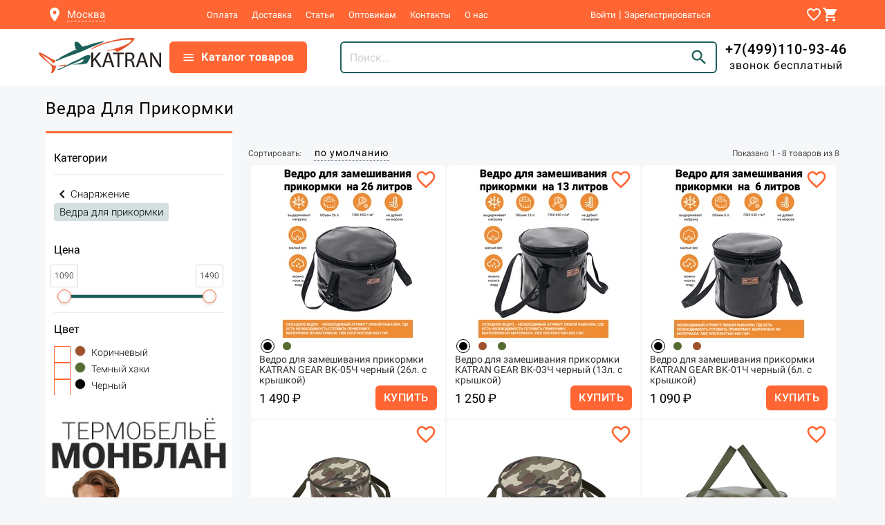

--- FILE ---
content_type: text/html; charset=utf-8
request_url: https://katran-dress.ru/catalog/snyaryazhenie/vedra-dlya-prikormki/
body_size: 15892
content:

<!DOCTYPE html>
<html lang="en">
    <head >
        


        
<link rel="apple-touch-icon" sizes="180x180" href="/static/theme/favicon/apple-touch-icon.png">
<link rel="icon" type="image/png" sizes="32x32" href="/static/theme/favicon/favicon-32x32.png">
<link rel="icon" type="image/png" sizes="16x16" href="/static/theme/favicon/favicon-16x16.png">
<link rel="manifest" href="/static/theme/favicon/site.webmanifest">
<link rel="mask-icon" href="/static/theme/favicon/safari-pinned-tab.svg" color="#ca522d">
<meta name="msapplication-TileColor" content="#ffffff">
<meta name="theme-color" content="#ffffff">
        <meta charset="UTF-8">
        <meta name="yandex-verification" content="ffa3234a618f01c2" />
        <title>
    
        Ведра для прикормки
    
</title>
        <meta name="keywords" content="" />
        <meta name="description" content="" />
        
        <link href="https://fonts.googleapis.com/icon?family=Material+Icons" rel="stylesheet">
        <link rel="stylesheet" href="/static/theme/css/materialize.min.css">
        <link rel="stylesheet" href="/static/theme/css/jquery-ui.min.css" type="text/css" />
        <link rel="stylesheet" href="/static/theme/css/fonts.css" type="text/css" />
        <link rel="stylesheet" href="/static/theme/css/font-awesome.min.css" type="text/css" />
        <link rel="stylesheet" href="/static/theme/css/scrollbox.css" type="text/css" />
        <link rel="stylesheet" href="/static/tinymce/css/prism.css">
        <link rel="stylesheet" href="/static/theme/css/swiper.min.css">
        <link rel="stylesheet" href="/static/theme/css/nouislider.min.css">
        <link rel="stylesheet" href="/static/theme/css/loader.css" type="text/css" />
        <link rel="stylesheet" href="/static/theme/css/common.css?v2" type="text/css" />
        <link rel="stylesheet" href="/static/theme/css/product.css?v7" type="text/css" />
        <link rel="stylesheet" href="/static/theme/css/city-box.css" type="text/css" />
        <link rel="stylesheet" href="/static/theme/css/page.css" type="text/css" />
        <link rel="stylesheet" href="/static/theme/css/button.css?v4" type="text/css" />
        <link rel="stylesheet" href="/static/theme/css/header.css?v1" type="text/css" />
        <script src="https://smartcaptcha.yandexcloud.net/captcha.js" defer></script>

        <script src="/static/theme/js/city_box.js?v1"></script>
        <script src="/static/theme/js/nouislider.min.js"></script>
        <script src="/static/theme/js/wNumb.min.js"></script>
        <script src="/static/theme/js/jquery.min.js"></script>
        <script src="/static/theme/js/jquery-ui.min.js"></script>
        <script src="/static/theme/js/jquery.cookie.js"></script>
        <script src="/static/theme/js/jquery.colorbox-min.js"></script>
        <script src="/static/theme/js/swiper.min.js"></script>
        <script src="/static/theme/js/delivery.js"></script>
        <script src="/static/theme/js/common.js?v6"></script>
        <script src="/static/theme/js/slider.js?v2"></script>
        <script src="/static/theme/js/modal.js?v1.5"></script>
        <script src="/static/theme/js/account.js?v1"></script>
        <script src="/static/theme/js/cookie.js"></script>
        <script src="/static/theme/js/cookies.min.js"></script>
        <script src="/static/theme/js/materialize.js"></script>
        <script src="/static/theme/js/axios.min.js"></script>
        <script src="/static/theme/js/phone_input.js"></script>
        <script src="/static/theme/js/product.js?v5"></script>
        <script src="/static/theme/js/cart.js?v8"></script>

        <script src="/static/theme/js/vue.min.js"></script>
        <script src="/static/theme/js/vuex.min.js"></script>
        <script src="/static/theme/js/vue-router.js"></script>

    
        <link rel="stylesheet" href="/static/theme/css/base.css?v5" type="text/css" />
        <link rel="stylesheet" href="/static/theme/css/modal.css?v3" type="text/css" />
        <link rel="stylesheet" href="/static/theme/css/form.css" type="text/css" />
        <link rel="stylesheet" href="/static/theme/css/account.css?v2" type="text/css" />
    
    
        
            <!-- Yandex.Metrika counter -->
<script type="text/javascript" >
   (function(m,e,t,r,i,k,a){m[i]=m[i]||function(){(m[i].a=m[i].a||[]).push(arguments)};
   m[i].l=1*new Date();
   for (var j = 0; j < document.scripts.length; j++) {if (document.scripts[j].src === r) { return; }}
   k=e.createElement(t),a=e.getElementsByTagName(t)[0],k.async=1,k.src=r,a.parentNode.insertBefore(k,a)})
   (window, document, "script", "https://mc.yandex.ru/metrika/tag.js", "ym");

   ym(93561737, "init", {
        clickmap:true,
        trackLinks:true,
        accurateTrackBounce:true,
        webvisor:true
   });
</script>
<noscript><div><img src="https://mc.yandex.ru/watch/93561737" style="position:absolute; left:-9999px;" alt="" /></div></noscript>
<!-- /Yandex.Metrika counter -->
        
            <meta name="yandex-verification" content="560a13e1fe0e5c5a" />
        
	
    
    </head>
    <body>
        
            
                
<header>
    <div id="app" style="background-color: #ffffff; position: relative; z-index: 3;">
        <div>
            <section class="header-color valign-wrapper">
                <div class="container">
                    <div class="header-box">
                        
<div class="city-box">
    <div class="city-box__btn-box">
        <span class="material-icons">location_on</span>
        <div>
            <span class="city-box__prefix"></span>
            <span class="city-box__btn">Москва</span>
        </div>
    </div>
    <div class="modal city-box__modal">
        <div class="modal-content">
            <button type="button" class="modal-close btn btn-close">
                <span class="material-icons">close</span>
            </button>
            <div class="city-box__search">
                <div class="input-field">
                    <input
                        type="text"
                        id="city-box__autocomplete"
                        class="autocomplete city-autocomplete"
                        value="" 
                        autocomplete="off"
                    >
                    <label class="active" for="city-box__autocomplete">Начните вводить название города</label>
                </div>
                <div class="btn btn-flat-gradient your-city">Выбрать свой город</div>
            </div>
            <div class="modal-body">
                <ul class="city-box__menu" style="margin: 0;">
                    
                        
                        <li class="city-box__item" data-fid="c2deb16a-0330-4f05-821f-1d09c93331e6">
                            <span>
                                Санкт-Петербург <small>г Санкт-Петербург</small>
                            </span>
                            <i class="material-icons">near_me</i>
                        </li>
                        
                    
                        
                        <li class="city-box__item" data-fid="0c5b2444-70a0-4932-980c-b4dc0d3f02b5">
                            <span>
                                Москва <small>г Москва</small>
                            </span>
                            <i class="material-icons">near_me</i>
                        </li>
                        
                    
                        
                    
                        
                    
                        
                    
                        
                    
                        
                    
                        
                    
                        
                    
                        
                    
                        
                    
                        
                    
                        
                    
                        
                    
                        
                    
                        
                    
                    
                        
                    
                        
                    
                        
                        <li class="city-box__item" data-fid="555e7d61-d9a7-4ba6-9770-6caa8198c483">
                            <span>
                                Нижний Новгород <small>Нижегородская (Горьковская)</small>
                            </span>
                            <i class="material-icons">near_me</i>
                        </li>
                        
                    
                        
                        <li class="city-box__item" data-fid="c52ea942-555e-45c6-9751-58897717b02f">
                            <span>
                                Тверь <small>Тверская обл.</small>
                            </span>
                            <i class="material-icons">near_me</i>
                        </li>
                        
                    
                        
                        <li class="city-box__item" data-fid="b502ae45-897e-4b6f-9776-6ff49740b537">
                            <span>
                                Калуга <small>Калужская обл.</small>
                            </span>
                            <i class="material-icons">near_me</i>
                        </li>
                        
                    
                        
                        <li class="city-box__item" data-fid="2abed4d9-5565-4885-bc96-f4ffccc6cba4">
                            <span>
                                Орел <small>Орловская обл.</small>
                            </span>
                            <i class="material-icons">near_me</i>
                        </li>
                        
                    
                        
                        <li class="city-box__item" data-fid="6b1bab7d-ee45-4168-a2a6-4ce2880d90d3">
                            <span>
                                Ярославль <small>Ярославская обл.</small>
                            </span>
                            <i class="material-icons">near_me</i>
                        </li>
                        
                    
                        
                        <li class="city-box__item" data-fid="2763c110-cb8b-416a-9dac-ad28a55b4402">
                            <span>
                                Екатеринбург <small>Свердловская обл.</small>
                            </span>
                            <i class="material-icons">near_me</i>
                        </li>
                        
                    
                        
                        <li class="city-box__item" data-fid="a376e68d-724a-4472-be7c-891bdb09ae32">
                            <span>
                                Челябинск <small>Челябинская обл.</small>
                            </span>
                            <i class="material-icons">near_me</i>
                        </li>
                        
                    
                        
                        <li class="city-box__item" data-fid="c1cfe4b9-f7c2-423c-abfa-6ed1c05a15c5">
                            <span>
                                Ростов-на-Дону <small>Ростовская обл.</small>
                            </span>
                            <i class="material-icons">near_me</i>
                        </li>
                        
                    
                        
                        <li class="city-box__item" data-fid="023484a5-f98d-4849-82e1-b7e0444b54ef">
                            <span>
                                Вологда <small>Вологодская обл</small>
                            </span>
                            <i class="material-icons">near_me</i>
                        </li>
                        
                    
                        
                        <li class="city-box__item" data-fid="14c73394-b886-40a9-9e5c-547cfd4d6aad">
                            <span>
                                Кострома <small>Костромская обл.</small>
                            </span>
                            <i class="material-icons">near_me</i>
                        </li>
                        
                    
                        
                        <li class="city-box__item" data-fid="40c6863e-2a5f-4033-a377-3416533948bd">
                            <span>
                                Иваново <small>Ивановская обл.</small>
                            </span>
                            <i class="material-icons">near_me</i>
                        </li>
                        
                    
                        
                        <li class="city-box__item" data-fid="f66a00e6-179e-4de9-8ecb-78b0277c9f10">
                            <span>
                                Владимир <small>Владимирская обл.</small>
                            </span>
                            <i class="material-icons">near_me</i>
                        </li>
                        
                    
                        
                        <li class="city-box__item" data-fid="86e5bae4-ef58-4031-b34f-5e9ff914cd55">
                            <span>
                                Рязань <small>Рязанская обл.</small>
                            </span>
                            <i class="material-icons">near_me</i>
                        </li>
                        
                    
                        
                        <li class="city-box__item" data-fid="b2601b18-6da2-4789-9fbe-800dde06a2bb">
                            <span>
                                Тула <small>Тульская обл.</small>
                            </span>
                            <i class="material-icons">near_me</i>
                        </li>
                        
                    
                </ul>
            </div>
        </div>
    </div>
</div>
                        <ul class="nav navbar-nav">
                            
                                

<li>
    <a href="/oplata/" >Оплата</a>
</li>

<li>
    <a href="/delivery/" >Доставка</a>
</li>

<li>
    <a href="/blog/" >Статьи</a>
</li>

<li>
    <a href="/katran-opt/" >Оптовикам</a>
</li>

<li>
    <a href="/contacts/" >Контакты</a>
</li>

<li>
    <a href="/abouts/" >О нас</a>
</li>


                            
                        </ul>
                        <div class="account__login-nav">
    
        <a href="#" class="sign-in">Войти</a> |
        <a href="#" class="registered-in">Зарегистрироваться</a>
    
</div>
                        <div class="flex-row column-gap-24 header-color__features">
                            <div class="header__favorite-box">
                                

<div class="btn btn-icons favorite-header" >
    
    <i class="material-icons">favorite_border</i>
</div>
                            </div>
                            <cart-head></cart-head>
                        </div>
                    </div>
                </div>
            </section>
        </div>
        <div class="header__sub-header sub-header">
          <div class="container" style="position: relative;">
            <div class="header-logo">
              <a href="/"><img src="/static/theme/images/logo.png"/></a>
            </div>
            <div data-target="category-nav" class="btn btn-orange btn-head-cat">
              <i class="material-icons left">menu</i>
                Каталог товаров
            </div>
            <div id="search" class="search top-search">
              <form method="get" action="/search/" name="search">
                <div class="top-search-block-form">
                  <input
                    autocomplete="off"
                    name="query"
                    type="text"
                    placeholder="Поиск..."
                    value=""
                    class="top-search-input"
                  />
                  <div class="_autocomplete"></div>
                </div>
                <div onclick="search.submit();" class="button top-search-button">
                  <i class="material-icons">search</i>
                </div>
              </form>
            </div>
            <div class="phone">+7(499)110-93-46<br /><span>звонок бесплатный</span></div>
          </div>
          
<div id="category-nav" class="category-nav dropdown-content">
    <ul class="category-nav__content">
        
        <li>
            <a class="valign-wrapper catalog-menu" href="/catalog/odezhda/">
                <span class="icon-wrapper">
                    <img class="icon" src="/media/upload/category/42/428d9529029080de404c453e5f7aa85d.jpg">
                </span>
                <span class="truncate">Одежда</span>
            </a>
            <div class="category-nav__sub-menu">
                <ul>
                
                <li>
                    <a href="/catalog/odezhda/kostyumy/">
                        <span class="text">Костюмы</span>
                    </a>
                </li>
                
                <li>
                    <a href="/catalog/odezhda/termobele/">
                        <span class="text">Термобелье</span>
                    </a>
                </li>
                
                <li>
                    <a href="/catalog/odezhda/kurtki/">
                        <span class="text">Куртки и толстовки</span>
                    </a>
                </li>
                
                <li>
                    <a href="/catalog/odezhda/shtany-i-bryuki/">
                        <span class="text">Штаны и брюки</span>
                    </a>
                </li>
                
                <li>
                    <a href="/catalog/odezhda/flisovye-kostyumy/">
                        <span class="text">Флисовые костюмы</span>
                    </a>
                </li>
                
                <li>
                    <a href="/catalog/odezhda/noski/">
                        <span class="text">Носки</span>
                    </a>
                </li>
                
                <li>
                    <a href="/catalog/odezhda/golovnye-ubory/">
                        <span class="text">Головные уборы</span>
                    </a>
                </li>
                
                <li>
                    <a href="/catalog/odezhda/futbolki/">
                        <span class="text">Футболки</span>
                    </a>
                </li>
                
                <li>
                    <a href="/catalog/odezhda/perchatki-varezhki-rukavicy/">
                        <span class="text">Перчатки и варежки</span>
                    </a>
                </li>
                
                </ul>
            </div>
        </li>
        
        <li>
            <a class="valign-wrapper catalog-menu" href="/catalog/snyaryazhenie/">
                <span class="icon-wrapper">
                    <img class="icon" src="/media/upload/category/6a/6aeddfa1fd6ff8725ce494e1c8442870.jpg">
                </span>
                <span class="truncate">Снаряжение</span>
            </a>
            <div class="category-nav__sub-menu">
                <ul>
                
                <li>
                    <a href="/catalog/snyaryazhenie/vedra-dlya-prikormki/">
                        <span class="text">Ведра для прикормки</span>
                    </a>
                </li>
                
                <li>
                    <a href="/catalog/snyaryazhenie/chehly-dlya-katushek/">
                        <span class="text">Чехлы и сумки для катушек</span>
                    </a>
                </li>
                
                <li>
                    <a href="/catalog/snyaryazhenie/chehly-dlya-blesen-i-primanok/">
                        <span class="text">Чехлы для блесен и приманок</span>
                    </a>
                </li>
                
                <li>
                    <a href="/catalog/snyaryazhenie/ryukzaki/">
                        <span class="text">Рюкзаки</span>
                    </a>
                </li>
                
                <li>
                    <a href="/catalog/snyaryazhenie/spalnye-meshki/">
                        <span class="text">Спальные мешки</span>
                    </a>
                </li>
                
                <li>
                    <a href="/catalog/snyaryazhenie/sumki-rybolovnye/">
                        <span class="text">Сумки рыболовные</span>
                    </a>
                </li>
                
                </ul>
            </div>
        </li>
        
        <li>
            <a href="/catalog/rasprodazha/">
                <img src="/static/theme/images/sales.png">
                <span class="truncate">Скидки и акции</span>
            </a>
        </li>
    </ul>
</div>
        </div>
        <announcement></announcement>
    </div>
    <script type="text/javascript">
        Vue.component('announcement', {
    delimiters: ['[[', ']]'],
    data() {
        return {
        }
    },
    async mounted () {
        await store.dispatch('getAnnouncement')
    },
    computed: {
        announcementList () {
            return store.state.announcementList
        }
    },
    methods: {
        async closeAnnouncement (id, update) {
            announcementList.map(item => {
                item.show = item.id == id ? false : true
                return {
                    ...item,
                }
            })
            createCookie(`announcement-${id}`, update, 7)
            await store.dispatch('getAnnouncement')
        }
    },
    template: `<div class="announcement-lines">
    <div v-for="item in announcementList" :key="item.id" class="announcement-line" v-if="item.show">
        <div class="announcement-line__wrapper">
            <div class="announcement-line__text">[[item.text]]</div>
            <div class="announcement-line__close" @click="closeAnnouncement(item.id, item.update)"><i class="material-icons">close</i></div>
        </div>
    </div>
</div>`
})
        Vue.component('cart-head', {
    delimiters: ['[[', ']]'],
    props: ['mobile'],
    data() {
        return {
        }
    },
    async mounted () {
        await store.dispatch('getCartItems')
    },
    computed: {
        totalQuantity () {
            return store.state.totalQuantity
        }
    },
    template: `
    <a v-if="mobile" href="/cart/">
        <i class="material-icons">shopping_cart</i>
        <span id="cart-total" class="badge badge-cart" :data-badge-caption="totalQuantity"></span>
    </a>
    <div v-else class="head-cart">
        <a href="/cart/">
            <i class="material-icons">shopping_cart</i>
            <span id="cart-total" class="badge badge-cart" :data-badge-caption="totalQuantity"></span>
        </a>
    </div>
`
})
        Vue.component('city-page', {
    delimiters: ['[[', ']]'],
    props: ['mobile'],
    data() {
        return {
            cityModel: null,
            cityAutocomplete: null,
            modalInstance: null,
            matchCities: []
        }
    },
    async mounted() {
        await store.dispatch('getCityMenu')
        this.cityAutocomplete = M.Autocomplete.init(this.$refs.cityAutocomplete, {
            minLength: 2,
            onAutocomplete: (text, value) => {
                this.setCurrentCity(this.matchCities['cities'][value])
            }
        })
        if (this.mobile) {
            this.modalInstance = M.Modal.init(this.$refs.cityModal, {startingTop: '0%', endingTop: '0%'})
        } else {
            this.modalInstance = M.Modal.init(this.$refs.cityModal, {})
        }
    },
    computed: {
        currentCity() {
            return store.state.currentCity;
        },
        cityMenu() {
            return store.state.cityMenu;
        },
        yourCity() {
            return store.state.yourCity;
        },
    },
    watch: {
        async cityModel(name) {
            if (name && name.length > 1) {
                await this.getMatchCities(name)
                setTimeout(() => {
                    if (!this.matchCities['errors'] && 'cities' in this.matchCities['cities'] && this.matchCities['cities'].length !== 0) {
                        this.$store.commit('setYourCity', false)
                    } else {
                        this.$store.commit('setYourCity', true)
                    }
                    const updateData = this.matchCities['cities'].map((element, index) => {
                        return [element.name, {val: index, img: null}]
                    })
                    this.cityAutocomplete.updateData(Object.fromEntries(updateData))
                    this.cityAutocomplete.open()
                })
            } else {
                this.matchCities = []
            }
        },
    },
    methods: {
        closeModal() {
            this.modalInstance.close()
        },
        async setCurrentCity(cityData) {
            if (cityData && "your_city" in cityData) {
                this.$store.commit('setYourCity', true)
            } else {
                this.$store.commit('setYourCity', false)
            }
            this.closeModal()
            await store.dispatch('setCurrentCity', { cityData })
            await store.dispatch('getDeliveries')
        },
        async getMatchCities(name) {
            await axios
                .get('/api/get/city/?query=' + name)
                .then(response => {
                    this.matchCities = response.data
                })
                .catch(error => {
                    console.log(error)
                })
        }
    },
    template: `
<div>
    <div v-if="mobile" id="city-modal" ref="cityModal" class="modal white" style="max-height: 100vh; height: 100vh; width: 100vw;">
        <div class="modal-content">
            <div class="row">
                <div class="col s12 modal-header">
                    <h4 style="margin-top: 0;">Выбор города</h4>
                    <i class="material-icons close" @click="closeModal">close</i>
                </div>
                <div class="col s12">
                    <div class="input-field">
                        <input
                            type="text"
                            id="city-autocomplete"
                            class="autocomplete"
                            ref="cityAutocomplete"
                            :value="cityModel" 
                            @input="cityModel = $event.target.value" 
                            autocomplete="off"
                        >
                        <label for="city-autocomplete">Начните вводить название города</label>
                    </div>
                    <div v-if="yourCity" class="btn btn-flat-gradient z-depth-0" style="margin: 0;"
                        @click="setCurrentCity({name: cityModel, your_city: true})">
                        <div class="btn-gradient-content valign-wrapper">
                            <span>Выбрать свой город [[ cityModel ]]</span>
                        </div>
                    </div>
                </div>
            </div>
            <div class="row">
                <div class="col s12">
                    <ul class="collection" style="margin: 0;">
                      <li class="collection-item" v-for="(city, index) in cityMenu" :key="city.id"
                        style="padding: 14px 20px; height: 48px;" @click="setCurrentCity(cityMenu[index])">
                        <span class="truncate" style="float: left; width: 90%">[[ city.name ]] <small>[[ city.region.name ]]</small></span>
                        <span class="secondary-content"><i class="material-icons" style="color: rgba(0,0,0,0.17);">near_me</i></span>
                      </li> 
                    </ul>
                </div>
            </div>
        </div>
    </div>
    <div v-else id="city-modal" ref="cityModal" class="modal white" style="color: #000000;">
        <div class="modal-content" style="padding: 12px;">
            <div class="row">
                <div class="col s11">
                    <div class="input-field">
                        <input
                            type="text"
                            id="city-autocomplete"
                            class="autocomplete"
                            ref="cityAutocomplete"
                            :value="cityModel" 
                            @input="cityModel = $event.target.value" 
                            autocomplete="off"
                        >
                        <label for="city-autocomplete">Начните вводить название города</label>
                    </div>
                    <div v-if="yourCity" @click="setCurrentCity({name: cityModel, your_city: true})" 
                    class="btn btn-flat-gradient z-depth-0">
                        <div class="btn-gradient-content valign-wrapper">
                            <span>Выбрать свой город</span></div>
                    </div>
                </div>
                <div class="col s1 right-align">
                    <i class="material-icons" @click="closeModal">close</i>
                </div>  
            </div>
            <div class="row">
                <div class="col s12">
                    <ul class="collection" style="margin: 0;">
                      <li class="collection-item" v-for="(city, index)  in cityMenu" :key="city.id"
                        style="padding: 14px 20px; height: 48px; cursor: pointer;" @click="setCurrentCity(cityMenu[index])">
                        <span class="truncate" style="float: left; width: 90%">[[ city.name ]] <small>[[ city.region.name ]]</small></span>
                        <span class="secondary-content"><i class="material-icons" style="color: rgba(0,0,0,0.17);">near_me</i></span>
                      </li> 
                    </ul>
                </div>
            </div>
        </div>
    </div>
</div>`
})

        Vue.component('city-box', {
    delimiters: ['[[', ']]'],
    props: ['mobile'],
    computed: {
        currentCity() {
            return store.state.currentCity;
        },
        getCityName() {
            if (this.currentCity) {
                if (this.currentCity.settlement) {
                    return this.currentCity.settlement
                } else {
                    return this.currentCity.name
                    
                }
            }
        }
    },
    template: `
    <div v-if="mobile" class="city-header">
        <div v-if="currentCity" class="modal-trigger center-align" href="#city-modal">
            <i class="map-icon"></i>
            <span class="location">[[ getCityName ]]</span>
        </div>
        <city-page :mobile="true"></city-page>
    </div>
    <div v-else class="city-header">
        <div v-if="currentCity" class="modal-trigger" href="#city-modal">
            <i class="map-icon"></i>
            <span class="location">[[ getCityName ]]</span>
        </div>
        <city-page :mobile="false"></city-page>
    </div>`
})
        function removeDelivery (state, dispatch, delivery_id) {
    state.deliveryEntries.forEach((delivery, index) => {
        if (delivery.id == delivery_id) {
            state.deliveryEntries.splice(index, 1)
        }
    })
    if (state.currentDelivery && state.currentDelivery.id == delivery_id)
        dispatch('setCurrentDelivery', { delivery_id: state.deliveryEntries[0].id })

    if (state.deliveryEntries.length == 0) {
        state.noDelivery = true
        dispatch('getDeliveries')
        dispatch('sumRecalculate')
    }
    state.forceKey += 1
}
const store = new Vuex.Store({
    state: {
        forceKey: 1,
        cartItems: [],
        productItems: [],
        filters: [],
        prepaidData: [],
        itemsCount: 0,
        sumTotal: 0,
        totalText: 0,
        deliveryCost: 0,
        deliveryDiscount: 0,
        fullCost: 0,
        sumTotalWithoutDiscount: 0,
        totalQuantity: 0,
        cartDiscount: 0,
        cartPromoCode: null,
        cardView: {
            box: true,
            full: false,
            list: false
        },
        categoryItems: [],
        paymentItems: [],
        categoryParentsStack: [],
        cityMenu: [],
        loading: true,
        modifyModal: null,
        preorderModal: null,
        oneClickModal: null,
        productItem: null,

        deliveryLoader: false,
        deliveryEntries: [],

        orderLoader: false,
        captchaToken: null,
        currentCity: null,
        currentDelivery: null,
        currentPayment: null,
        currentPickPoint: null,
        
        user: null,
        orderAddress: null,
        orderPerson: null,
        orderEmail: null,
        orderPhone: null,
        orderComment: null,
        withReg: true,
        orderSubscribe: true,

        yourCity: false,
        noDelivery: 0,
        payStatus: false,
        announcementList: [],
    },
    actions: {
        sumRecalculate: function () {
            if(this.state.currentDelivery) {
                let deliveryCost = this.state.currentDelivery.cost ? parseFloat(this.state.currentDelivery.cost) : 0
                if (deliveryCost !== 0 && !this.state.yourCity) {
                    if (this.state.deliveryDiscount > deliveryCost) {
                        deliveryCost = 0;
                        this.state.deliveryCost = 'Бесплатно'
                    }
                    else
                        this.state.deliveryCost = deliveryCost
                } else if (this.state.yourCity || this.state.noDelivery) {
                    this.state.deliveryCost = 'Менеджер'
                } else {
                    this.state.deliveryCost = 'Бесплатно'
                }
                this.state.fullCost = parseFloat(this.state.sumTotal) - parseInt(this.state.cartDiscount) + deliveryCost
            }
        },

        getDeliveries: async function ({ dispatch }) {
            if (!this.state.currentCity) return []
            this.state.currentDelivery = null
            const params = {}
            if (this.state.noDelivery) params.noDelivery = 1
            await axios
                .get('/api/get/deliveries/', { params })
                .then(response => {
                    if(!response.data.error) {
                        if (response.data.your_city || response.data.no_delivery) {
                            this.state.deliveryEntries = response.data.deliveries
                            dispatch('setCurrentDelivery', { delivery_id: this.state.deliveryEntries[0].id })
                        } else {
                            const deliveryEntries = response.data.deliveries.map(delivery => {
                                return {
                                    ...delivery,
                                    itemLoader: true
                                }
                            })
                            this.state.deliveryEntries = deliveryEntries
                            deliveryEntries.forEach((delivery) => {
                                dispatch('getDelivery', delivery.id)
                            })
                        }
                    }
                })
                .catch(error => {
                    console.log(error)
                    this.errored = true
                })
        },
        getAnnouncement: async function () {
            await axios
                .get('/api/announcement/')
                .then(response => {
                    if (response.data) {
                        announcementList = response.data.map(item => {
                            show = true
                            updateTime = new Date(item.update).getTime()
                            cookieTime = new Date(getCookie(`announcement-${item.id}`)).getTime()
                            if (updateTime == cookieTime) {
                                show = false
                            } else {
                                createCookie(`announcement-${item.id}`, false, -1)
                            }
                            return {
                                ...item,
                                show
                            }
                        })
                        this.state.announcementList = announcementList
                    }
                })
                .catch(error => {
                    console.error('getAnnouncement', error)
                })
        },
        getDelivery: async function ({ dispatch }, delivery_id=false) {
            if (delivery_id) {
                await axios
                .get('/api/get/deliveries/'+ delivery_id + '/', { timeout: 10000 })
                .then(response => {
                    if(!response.data.error) {
                        const delivery_data = response.data.delivery
                        delivery_data.itemLoader = false
                        this.state.deliveryEntries = this.state.deliveryEntries.map(delivery => {
                            if (delivery.id == delivery_data.id) {
                                return delivery_data
                            } else {
                                return delivery
                            }
                        })
                        if (this.state.currentDelivery && this.state.currentDelivery.id == delivery_data.id) {
                            this.state.currentDelivery = delivery_data
                            dispatch('sumRecalculate')
                        }
                        if (this.state.currentDelivery == undefined)
                            dispatch('setCurrentDelivery', { delivery_id: this.state.deliveryEntries[0].id })
                        this.state.forceKey += 1
                    } else {
                        removeDelivery(this.state, dispatch, delivery_id)
                    }
                })
                .catch(error => {
                    removeDelivery(this.state, dispatch, delivery_id)
                    console.error(error)
                    this.errored = true
                })
            }
        },

        setCurrentDelivery: function ({ dispatch }, { delivery_id }) {
            if (!this.state.deliveryEntries) return null
            this.state.currentPickPoint = null
            this.state.currentDelivery = this.state.deliveryEntries.find((delivery) => delivery.id === delivery_id)
            dispatch('sumRecalculate')
        },

        setCurrentCity: async function ({ dispatch }, { cityData }) {
            await axios
                .post('/api/current_city/', {
                    city_data: cityData
                })
                .then(async (response) => {
                    if (!response.data['error']) {
                        await dispatch('getCurrentCity')
                    }
                })
                .catch(error => {
                    console.log(error)
                })
        },

        getCurrentCity: async function ({ dispatch }) {
            await axios
                .get('/api/current_city/?ssr=false')
                .then(async response => {
                    this.state.currentCity = response.data.city
                    if ('your_city' in response.data.city && response.data.city.your_city) {
                        this.state.yourCity = true
                    }
                })
                .catch(error => {
                    console.log(error)
                })
        },

        getCityMenu: async function () {
            await axios
                .get('/api/city_menu/')
                .then(response => {
                    this.state.cityMenu = response.data.map(city => {
                        return {
                            ...city,
                            city: city.name,
                            region_with_type: city.region.name,
                            settlement_with_type: city.settlement,
                            area_with_type: city.area?city.area.name:'None'
                        }
                    })
                })
                .catch(error => {
                    console.log(error)
                })
        },

        getPayments: async function () {
            await axios
                .get('/api/get/payment/')
                .then(response => {
                    this.state.paymentItems = response.data
                    this.state.currentPayment = this.state.paymentItems[0].id
                })
                .catch(error => {
                    console.log(error)
                })
        },

        getCategoryItems: async function () {
            let url = '/api/get/catalog/'
            const categoryParentsStack = this.state.categoryParentsStack

            if (categoryParentsStack[categoryParentsStack.length - 1].parentId != null)
                url += categoryParentsStack[categoryParentsStack.length - 1].parentId
            await axios
                .get(url)
                .then(response => {
                    this.state.categoryItems = response.data.categories
                })
                .catch(error => {
                    console.log(error)
                })
        },

        getProductItems: async function ({}, {catalogUrl}) {
            await axios
                .get(catalogUrl)
                .then(response => {
                    this.state.productItems = response.data.products.results
                    this.state.itemsCount = response.data.products.count
                    this.state.filters = response.data.filters
                })
                .catch(error => {
                    console.log(error)
                })
        },

        getExtraProductItems: async function ({}, {extraFilter, extraCount}) {
            await axios
                .get('/api/get/extra/catalog/' + extraFilter + '/' + extraCount)
                .then(response => {
                    this.state.productItems = response.data
                })
                .catch(error => {
                    console.log(error)
                })
        },

        getPrepaid: async function ({}, { hashCode }) {
            try {
                await axios
                .get('/api/get/prepaid/' + hashCode)
                .then(response => {
                    if (response.data.error) {
                        location.href = '/'
                    } else {
                        this.state.prepaidData = response.data
                    }
                })
                .catch(error => {
                    console.log(error)
                })
            }
            catch (e) {
                throw e
            }
        },

        setPrepaid: async function ({}, { hashCode, amount }) {
            const paymentData = {
                hashcode: hashCode,
                amount: amount
            }
            await axios
            .post('/api/set/prepaid/', paymentData)
            .then(response => {
                if (response.data.error) {
                    this.state.payStatus = false
                    this._vm.$message('Неверный запрос!')
                } else {
                    if (response.data.succeeded) {
                        this._vm.$message('Заказ уже оплачен!')
                        location.href = '/'
                    } else {
                        location.href = response.data.paymentUrl
                    }
                }
            })
            .catch(error => {
                this.state.payStatus = false
                this._vm.$message('Ошибка на стороне сервера!')
            })
        },

        getCartItems: async function ({ dispatch }) {
            try {
                await axios
                .get('/api/get/cart/')
                .then(response => {
                    const data = response.data
                    this.state.totalQuantity = 0
                    this.state.sumTotal = 0
                    this.state.sumTotalWithoutDiscount = data.sumTotalWithoutDiscount;
                    this.state.cartDiscount = parseInt(data.cart.discount);
                    this.state.deliveryDiscount = parseInt(data.cart.delivery_discount);
                    if (data.cart.discount_code) {
                        this.state.cartPromoCode = data.cart.discount_code
                    } else {
                        if (data.cart.promo) {
                            this.state.cartPromoCode = data.cart.promo
                        } else {
                            this.state.cartPromoCode = null
                        }
                    }
                    
                    this.state.cartItems = response.data.items.filter((item) => {
                        if (item.quantity > 0) {
                            let itemDiscount = 0
                            if (item.unit_discount)
                                itemDiscount = parseInt(item.unit_discount)
                            this.state.cartDiscount += itemDiscount * item.quantity
                            this.state.totalQuantity += item.quantity
                            this.state.sumTotal += parseInt(item.unit_price) * item.quantity
                            item.totalUnitPrice =
                                (parseInt(item.unit_price) - itemDiscount) * item.quantity
                            return true
                        }
                    })
                    this.state.user = response.data.user
                    // this.state.sumTotal -= this.state.cartDiscount
                    this.state.totalText = `${this.state.cartItems.length} шт.`
                    if (this.state.currentDelivery)
                        dispatch('getDeliveries')
                })
                .catch(error => {
                    console.log(error)
                })
            }
            catch (e) {
                throw e
            }
        },

        addItemToCart: async function ({commit, dispatch}, {itemId, modifyId = false, quantity=1}) {
            let url = '/cart/add/'+ itemId + '/'+ quantity +'/'
            if (modifyId !== false)
                url = '/cart/add/'+ itemId + '-' + modifyId +'/' + quantity +'/'
            await axios
                 .get(url)
                 .then(response => {
                    dispatch('getCartItems')
                 })
                 .catch(error => {
                     console.log(error)
                     this.errored = true
                 })
        },

        updateCartItem: async function ({ dispatch }, { itemId, quantity, action }) {
            if (action === 'add') {
                ++quantity
            }
            if (action === 'remove') {
                --quantity
            }
            await axios
                .get('/cart/update/'+ itemId + '/'+ quantity +'/')
                .then(response => {
                    dispatch('getCartItems')
                })
                .catch(error => {
                    console.log(error)
                    this.errored = true
                })
                .finally()
        },

        removeCartItem: async function({ dispatch }, { itemId }) {
            await axios
                .get('/cart/remove/'+ itemId + '/')
                .then(response => {
                    dispatch('getCartItems')
                })
                .catch(error => {
                    console.log(error)
                    this.errored = true
                })
                .finally()
        },

        addOrder: async function () {
            if(this.state.orderLoader) return
            let pickPointInfo = ''
            let deliveryPoint = ''
            if(this.state.currentPickPoint) {
                pickPointInfo = this.state.currentPickPoint.id + ' ' + this.state.currentPickPoint.address +
                    ' (' + this.state.currentPickPoint.metro + ' ' + this.state.currentPickPoint.phone + ')'
                deliveryPoint = this.state.currentPickPoint.id
            }
            if (this.state.orderAddress !== '' && this.state.orderAddress !== null) {
                pickPointInfo = this.state.orderAddress
            }
            const orderData = {
                deliveryPoint,
                delivery: this.state.currentDelivery.id,
                payment: this.state.currentPayment,
                person: this.state.orderPerson,
                phone: this.state.orderPhone,
                email: this.state.orderEmail,
                comment: this.state.orderComment,
                subscribe: this.state.orderSubscribe,
                with_reg: this.state.withReg,
                delivery_price: this.state.deliveryCost,
                captcha_token: this.state.captchaToken,
                info: pickPointInfo
            }

            this.state.orderLoader = true
            await axios
                .post('/api/add/order/', orderData)
                .then(response => {
                    const orderData = response.data
                    if(orderData.error) {
                        this._vm.$message(orderData.error_msg)
                    } else {
                        if (orderData.formUrl) {
                            location.href = orderData.formUrl
                        } else {
                            location.href = '/cart/success/'
                        }
                    }
                    this.state.orderLoader = false
                })
                .catch(error => {
                    this._vm.$message('Произошла ошибка на стороне сервера!')
                    console.log(error)
                    this.state.orderLoader = false
                })
        },
    },
    mutations: {
        changeProductItem(state, productItem) {
            state.productItem = productItem
        },
        changeView(state, view) {
            Object.keys(state.cardView).map(key => state.cardView[key] = false)
            state.cardView[view] = true
        },
        changeLoading(state, loading) {
            state.loading = loading
        },
        setCurrentPayment(state, value) {
            state.currentPayment = value
        },
        setOrderLoading(state, loading) {
            state.orderLoader = loading
        },
        setCurrentPickPoint(state, pickPoint) {
            state.currentPickPoint = pickPoint
        },
        setOrderAddress(state, address){
            let orderAddress = ''
            if (address.street != null && address.street != '') {
                orderAddress = 'улица ' + address.street
                if (address.house != null && address.house != '') {
                    orderAddress += ', дом ' + address.house
                    if (address.building != null && address.building != '')
                        orderAddress += ', корп.' + address.building
                    if (address.formation != null && address.formation != '')
                        orderAddress += ', стр.' + address.formation
                    if (address.room != null && address.room != '')
                        orderAddress += ', кв.' + address.room
                } else {
                    orderAddress = ''
                }
            }
            state.orderAddress = orderAddress
        },
        setOrderPerson (state, orderPerson) {
            state.orderPerson = orderPerson
        },
        setOrderEmail (state, orderEmail) {
            state.orderEmail = orderEmail
        },
        setOrderComment (state, orderComment) {
            state.orderComment = orderComment
        },
        setOrderPhone (state, orderPhone) {
            state.orderPhone = orderPhone
        },
        setOrderSubscribe (state, orderSubscribe) {
            state.orderSubscribe = orderSubscribe
        },
        setYourCity (state, yourCity) {
            state.yourCity = yourCity
        },
        setCartPromoCode (state, promoCode) {
            state.cartPromoCode = promoCode
        },
        setPayStatus (state, payStatus) {
            state.payStatus = payStatus
        },
        updateMaxPrice(state, value){
            // console.log(value)
        }
    }
})
        axios.defaults.xsrfHeaderName = "X-CSRFTOKEN"
        axios.defaults.xsrfCookieName = "csrftoken"
        const app = new Vue({
            el: '#app',
            delimiters: ['[[', ']]'],
            store,
            computed: {
                loading() {
                    return this.$store.state.loading
                }
            },
        })
    </script>

</header>
            
        

        

        
<div class="content category">
    <div class="container" style="position: relative;">
        <div class="row">
            <div class="col s12">
                
    <h1 class="cat-name">Ведра Для Прикормки</h1>

            </div>
        </div>
        <div class="row">
            <div class="col s3">
                <div class="filter-box">
    
        
<h3>Категории</h3>
<div class="filters categories">
    
        <a href="/catalog/snyaryazhenie/" 
        class="categories__root">
            <i class="material-icons">navigate_before</i>
            Снаряжение</a>
    
    
    <span class="categories__active">Ведра для прикормки</span>
    <div class="categories__list">
    
    </div>
</div>
    
    
    <h3>Цена</h3>
    <div class="box-content filterpro">
        <div id="price-slider"></div>
    </div>
    
    
    
    <div class="filters">
        <h3>Цвет</h3>
        <div class="filter-color-box">
        
            
        
            
        
            
        
        <div class="filter-color-wrapper">
        
            
            <div class="color-label custom-checkbox">
                <input class="product-colors-input" type="checkbox" id="c10" name="colors[]" value="10">
                <label for="c10" class="pull-left"></label>
                <span class="color-point" style="background-color: #A0522D;"></span>
                <span class="color-title">Коричневый</span>
            </div>
            
        
            
            <div class="color-label custom-checkbox">
                <input class="product-colors-input" type="checkbox" id="c3" name="colors[]" value="3">
                <label for="c3" class="pull-left"></label>
                <span class="color-point" style="background-color: #556B2F;"></span>
                <span class="color-title">Темный хаки</span>
            </div>
            
        
            
            <div class="color-label custom-checkbox">
                <input class="product-colors-input" type="checkbox" id="c5" name="colors[]" value="5">
                <label for="c5" class="pull-left"></label>
                <span class="color-point" style="background-color: #000000;"></span>
                <span class="color-title">Черный</span>
            </div>
            
        
        </div>
        
        </div>
    </div>
    
    
</div>
                <a class="banner-left" href="https://katran-dress.ru/catalog/product/termobelyo-katran-monblan-5s-do-30s-chernoe/"
   title="1">
    <img class="responsive-img" src="/media/upload/banner/aa/aab56079615fe2150901d1505538e048.jpg" alt="1">
</a>

            </div>
            <div class="col s9">
                <div class="row">
                    
                    <div class="col s12 filters-tooltip">
                        
                    </div>
                </div>
                <div class="row cat-mini-nav valign-wrapper">
                    <div class="col s6 sort">
                        <span class="small-gray-text">Сортировать: </span>
<a class="btn-gray dropdown-trigger waves-effect waves-light" name="recordinput" data-target='catalog-sorter'>
   по <span class="sort-name">умолчанию</span>
   <span class="caret"></span>
   </a>
   <ul id="catalog-sorter" class="dropdown-content">
       <li data-position="default"><span>умолчанию</span></li>
       <li data-position="price_asc"><span>увеличению цены</span></li>
       <li data-position="price"><span>уменьшению цены</span></li>
   </ul>
                    </div>
                    <div class="col s6 small-gray-text right-align">Показано 1 - 8 товаров из 8</div>
                </div>
                <div class="product-container">
                    <div class="products category__products">
    
        
            

<div class="product-item" itemscope itemtype="http://schema.org/Product">
    <div class="favorite-box">
        

<div class="btn btn-icons favorite-btn" data-id="483">
    
    <i class="material-icons">favorite_border</i>
</div>
    </div>
    
    <div class="product-item__image">
        <a href="/catalog/product/vedro-dlya-zameshivaniya-prikormki-katran-gear-vk-05ch-chernyj-26l-s-kryshkoj/">
            <img class="responsive-img" src="/media/cache/a8/da/a8da089f6fb886dd7606e9ecc7d23ec7.jpg" alt="фото Ведро для замешивания прикормки KATRAN GEAR ВK-05Ч черный (26л. с крышкой)">
        </a>
    </div>
    <div class="product-item__info">
        

    <div class="product-color-box product-color-box-list">
        <span class="product-color-circle active" style="color: #000000">
            <span style="background-color: #000000"></span>
        </span>
    
        
            
            <span class="product-color-circle">
                <a href="/catalog/product/vedro-dlya-zameshivaniya-prikormki-katran-gear-vk-05h-haki-26l-s-kryshkoj/"
                   style="background-color: #556B2F"></a>
            </span>
            
        
            
        
    
    </div>

        <div class="product-item__name">
            <a href="/catalog/product/vedro-dlya-zameshivaniya-prikormki-katran-gear-vk-05ch-chernyj-26l-s-kryshkoj/" itemprop="name">Ведро для замешивания прикормки KATRAN GEAR ВK-05Ч черный (26л. с крышкой)</a>
        </div>
        <div class="product-item__buy-box valign-wrapper"
            itemprop="offers"
            itemscope
            itemtype="http://schema.org/Offer"
        >
            

<div class="total">
    
    <span
        itemprop="price"
        class="product-detailed__price"
    >
        <span>
            
                1 490 &#8381;
            
        </span>
    </span>
</div>


    <button 
        class="btn btn-orange waves-effect waves-orange z-depth-1 box-cart-add"
        data-id="483"
        >
        КУПИТЬ
    </button>

        </div>
        
    </div>
</div>

        
            

<div class="product-item" itemscope itemtype="http://schema.org/Product">
    <div class="favorite-box">
        

<div class="btn btn-icons favorite-btn" data-id="482">
    
    <i class="material-icons">favorite_border</i>
</div>
    </div>
    
    <div class="product-item__image">
        <a href="/catalog/product/vedro-dlya-zameshivaniya-prikormki-katran-gear-vk-03ch-chernyj-13l-s-kryshkoj/">
            <img class="responsive-img" src="/media/cache/b0/8c/b08cc6cc4fd4f8762ac30db154f8d900.jpg" alt="фото Ведро для замешивания прикормки KATRAN GEAR ВK-03Ч черный (13л. с крышкой)">
        </a>
    </div>
    <div class="product-item__info">
        

    <div class="product-color-box product-color-box-list">
        <span class="product-color-circle active" style="color: #000000">
            <span style="background-color: #000000"></span>
        </span>
    
        
            
            <span class="product-color-circle">
                <a href="/catalog/product/vedro-dlya-zameshivaniya-prikormki-katran-gear-vk-03k-kamuflyazh-13l-s-kryshkoj/"
                   style="background-color: #A0522D"></a>
            </span>
            
        
            
            <span class="product-color-circle">
                <a href="/catalog/product/vedro-dlya-zameshivaniya-prikormki-katran-gear-vk-03h-haki-13l-s-kryshkoj/"
                   style="background-color: #556B2F"></a>
            </span>
            
        
            
        
    
    </div>

        <div class="product-item__name">
            <a href="/catalog/product/vedro-dlya-zameshivaniya-prikormki-katran-gear-vk-03ch-chernyj-13l-s-kryshkoj/" itemprop="name">Ведро для замешивания прикормки KATRAN GEAR ВK-03Ч черный (13л. с крышкой)</a>
        </div>
        <div class="product-item__buy-box valign-wrapper"
            itemprop="offers"
            itemscope
            itemtype="http://schema.org/Offer"
        >
            

<div class="total">
    
    <span
        itemprop="price"
        class="product-detailed__price"
    >
        <span>
            
                1 250 &#8381;
            
        </span>
    </span>
</div>


    <button 
        class="btn btn-orange waves-effect waves-orange z-depth-1 box-cart-add"
        data-id="482"
        >
        КУПИТЬ
    </button>

        </div>
        
    </div>
</div>

        
            

<div class="product-item" itemscope itemtype="http://schema.org/Product">
    <div class="favorite-box">
        

<div class="btn btn-icons favorite-btn" data-id="481">
    
    <i class="material-icons">favorite_border</i>
</div>
    </div>
    
    <div class="product-item__image">
        <a href="/catalog/product/vedro-dlya-zameshivaniya-prikormki-katran-gear-vk-01ch-chernyj-6l-s-kryshkoj/">
            <img class="responsive-img" src="/media/cache/66/1c/661c75e91865a8aeb98dbff7eb6a9a36.jpg" alt="фото Ведро для замешивания прикормки KATRAN GEAR ВK-01Ч черный (6л. с крышкой)">
        </a>
    </div>
    <div class="product-item__info">
        

    <div class="product-color-box product-color-box-list">
        <span class="product-color-circle active" style="color: #000000">
            <span style="background-color: #000000"></span>
        </span>
    
        
            
            <span class="product-color-circle">
                <a href="/catalog/product/vedro-dlya-zameshivaniya-prikormki-katran-gear-vk-01h-haki-6l-s-kryshkoj/"
                   style="background-color: #556B2F"></a>
            </span>
            
        
            
            <span class="product-color-circle">
                <a href="/catalog/product/vedro-dlya-zameshivaniya-prikormki-katran-gear-vk-01k-kamuflyazh-6l-s-kryshkoj/"
                   style="background-color: #A0522D"></a>
            </span>
            
        
            
        
    
    </div>

        <div class="product-item__name">
            <a href="/catalog/product/vedro-dlya-zameshivaniya-prikormki-katran-gear-vk-01ch-chernyj-6l-s-kryshkoj/" itemprop="name">Ведро для замешивания прикормки KATRAN GEAR ВK-01Ч черный (6л. с крышкой)</a>
        </div>
        <div class="product-item__buy-box valign-wrapper"
            itemprop="offers"
            itemscope
            itemtype="http://schema.org/Offer"
        >
            

<div class="total">
    
    <span
        itemprop="price"
        class="product-detailed__price"
    >
        <span>
            
                1 090 &#8381;
            
        </span>
    </span>
</div>


    <button 
        class="btn btn-orange waves-effect waves-orange z-depth-1 box-cart-add"
        data-id="481"
        >
        КУПИТЬ
    </button>

        </div>
        
    </div>
</div>

        
            

<div class="product-item" itemscope itemtype="http://schema.org/Product">
    <div class="favorite-box">
        

<div class="btn btn-icons favorite-btn" data-id="192">
    
    <i class="material-icons">favorite_border</i>
</div>
    </div>
    
    <div class="product-item__image">
        <a href="/catalog/product/vedro-dlya-zameshivaniya-prikormki-katran-gear-vk-01k-kamuflyazh-6l-s-kryshkoj/">
            <img class="responsive-img" src="/media/cache/ee/ca/eeca0a041765858a0b7a6f2f4201a3fe.jpg" alt="фото Ведро для замешивания прикормки KATRAN GEAR ВK-01К камуфляж (6л. с крышкой)">
        </a>
    </div>
    <div class="product-item__info">
        

    <div class="product-color-box product-color-box-list">
        <span class="product-color-circle active" style="color: #A0522D">
            <span style="background-color: #A0522D"></span>
        </span>
    
        
            
            <span class="product-color-circle">
                <a href="/catalog/product/vedro-dlya-zameshivaniya-prikormki-katran-gear-vk-01h-haki-6l-s-kryshkoj/"
                   style="background-color: #556B2F"></a>
            </span>
            
        
            
            <span class="product-color-circle">
                <a href="/catalog/product/vedro-dlya-zameshivaniya-prikormki-katran-gear-vk-01ch-chernyj-6l-s-kryshkoj/"
                   style="background-color: #000000"></a>
            </span>
            
        
    
    </div>

        <div class="product-item__name">
            <a href="/catalog/product/vedro-dlya-zameshivaniya-prikormki-katran-gear-vk-01k-kamuflyazh-6l-s-kryshkoj/" itemprop="name">Ведро для замешивания прикормки KATRAN GEAR ВK-01К камуфляж (6л. с крышкой)</a>
        </div>
        <div class="product-item__buy-box valign-wrapper"
            itemprop="offers"
            itemscope
            itemtype="http://schema.org/Offer"
        >
            

<div class="total">
    
    <span
        itemprop="price"
        class="product-detailed__price"
    >
        <span>
            
                1 090 &#8381;
            
        </span>
    </span>
</div>


    <button 
        class="btn btn-orange waves-effect waves-orange z-depth-1 box-cart-add"
        data-id="192"
        disabled="disabled" title="НЕТ В НАЛИЧИИ">
        КУПИТЬ
    </button>

        </div>
        
    </div>
</div>

        
            

<div class="product-item" itemscope itemtype="http://schema.org/Product">
    <div class="favorite-box">
        

<div class="btn btn-icons favorite-btn" data-id="159">
    
    <i class="material-icons">favorite_border</i>
</div>
    </div>
    
    <div class="product-item__image">
        <a href="/catalog/product/vedro-dlya-zameshivaniya-prikormki-katran-gear-vk-03k-kamuflyazh-13l-s-kryshkoj/">
            <img class="responsive-img" src="/media/cache/b9/07/b907d5fb93f766ba1f95f5b3ecb7cf4d.jpg" alt="фото Ведро для замешивания прикормки KATRAN GEAR ВK-03K камуфляж (13л. с крышкой)">
        </a>
    </div>
    <div class="product-item__info">
        

    <div class="product-color-box product-color-box-list">
        <span class="product-color-circle active" style="color: #A0522D">
            <span style="background-color: #A0522D"></span>
        </span>
    
        
            
            <span class="product-color-circle">
                <a href="/catalog/product/vedro-dlya-zameshivaniya-prikormki-katran-gear-vk-03h-haki-13l-s-kryshkoj/"
                   style="background-color: #556B2F"></a>
            </span>
            
        
            
            <span class="product-color-circle">
                <a href="/catalog/product/vedro-dlya-zameshivaniya-prikormki-katran-gear-vk-03ch-chernyj-13l-s-kryshkoj/"
                   style="background-color: #000000"></a>
            </span>
            
        
    
    </div>

        <div class="product-item__name">
            <a href="/catalog/product/vedro-dlya-zameshivaniya-prikormki-katran-gear-vk-03k-kamuflyazh-13l-s-kryshkoj/" itemprop="name">Ведро для замешивания прикормки KATRAN GEAR ВK-03K камуфляж (13л. с крышкой)</a>
        </div>
        <div class="product-item__buy-box valign-wrapper"
            itemprop="offers"
            itemscope
            itemtype="http://schema.org/Offer"
        >
            

<div class="total">
    
    <span
        itemprop="price"
        class="product-detailed__price"
    >
        <span>
            
                1 250 &#8381;
            
        </span>
    </span>
</div>


    <button 
        class="btn btn-orange waves-effect waves-orange z-depth-1 box-cart-add"
        data-id="159"
        disabled="disabled" title="НЕТ В НАЛИЧИИ">
        КУПИТЬ
    </button>

        </div>
        
    </div>
</div>

        
            

<div class="product-item" itemscope itemtype="http://schema.org/Product">
    <div class="favorite-box">
        

<div class="btn btn-icons favorite-btn" data-id="127">
    
    <i class="material-icons">favorite_border</i>
</div>
    </div>
    
    <div class="product-item__image">
        <a href="/catalog/product/vedro-dlya-zameshivaniya-prikormki-katran-gear-vk-05h-haki-26l-s-kryshkoj/">
            <img class="responsive-img" src="/media/cache/42/a7/42a7637231c990fb95ee7f1378e6e053.jpg" alt="фото Ведро для замешивания прикормки KATRAN GEAR ВK-05Х хаки (26л. с крышкой)">
        </a>
    </div>
    <div class="product-item__info">
        

    <div class="product-color-box product-color-box-list">
        <span class="product-color-circle active" style="color: #556B2F">
            <span style="background-color: #556B2F"></span>
        </span>
    
        
            
            <span class="product-color-circle">
                <a href="/catalog/product/vedro-dlya-zameshivaniya-prikormki-katran-gear-vk-05ch-chernyj-26l-s-kryshkoj/"
                   style="background-color: #000000"></a>
            </span>
            
        
    
    </div>

        <div class="product-item__name">
            <a href="/catalog/product/vedro-dlya-zameshivaniya-prikormki-katran-gear-vk-05h-haki-26l-s-kryshkoj/" itemprop="name">Ведро для замешивания прикормки KATRAN GEAR ВK-05Х хаки (26л. с крышкой)</a>
        </div>
        <div class="product-item__buy-box valign-wrapper"
            itemprop="offers"
            itemscope
            itemtype="http://schema.org/Offer"
        >
            

<div class="total">
    
    <span
        itemprop="price"
        class="product-detailed__price"
    >
        <span>
            
                1 490 &#8381;
            
        </span>
    </span>
</div>


    <button 
        class="btn btn-orange waves-effect waves-orange z-depth-1 box-cart-add"
        data-id="127"
        disabled="disabled" title="НЕТ В НАЛИЧИИ">
        КУПИТЬ
    </button>

        </div>
        
    </div>
</div>

        
            

<div class="product-item" itemscope itemtype="http://schema.org/Product">
    <div class="favorite-box">
        

<div class="btn btn-icons favorite-btn" data-id="126">
    
    <i class="material-icons">favorite_border</i>
</div>
    </div>
    
    <div class="product-item__image">
        <a href="/catalog/product/vedro-dlya-zameshivaniya-prikormki-katran-gear-vk-03h-haki-13l-s-kryshkoj/">
            <img class="responsive-img" src="/media/cache/a3/81/a38162c9208efd45c1c839ab664b469c.jpg" alt="фото Ведро для замешивания прикормки KATRAN GEAR ВK-03Х хаки (13л. с крышкой)">
        </a>
    </div>
    <div class="product-item__info">
        

    <div class="product-color-box product-color-box-list">
        <span class="product-color-circle active" style="color: #556B2F">
            <span style="background-color: #556B2F"></span>
        </span>
    
        
            
            <span class="product-color-circle">
                <a href="/catalog/product/vedro-dlya-zameshivaniya-prikormki-katran-gear-vk-03k-kamuflyazh-13l-s-kryshkoj/"
                   style="background-color: #A0522D"></a>
            </span>
            
        
            
            <span class="product-color-circle">
                <a href="/catalog/product/vedro-dlya-zameshivaniya-prikormki-katran-gear-vk-03ch-chernyj-13l-s-kryshkoj/"
                   style="background-color: #000000"></a>
            </span>
            
        
    
    </div>

        <div class="product-item__name">
            <a href="/catalog/product/vedro-dlya-zameshivaniya-prikormki-katran-gear-vk-03h-haki-13l-s-kryshkoj/" itemprop="name">Ведро для замешивания прикормки KATRAN GEAR ВK-03Х хаки (13л. с крышкой)</a>
        </div>
        <div class="product-item__buy-box valign-wrapper"
            itemprop="offers"
            itemscope
            itemtype="http://schema.org/Offer"
        >
            

<div class="total">
    
    <span
        itemprop="price"
        class="product-detailed__price"
    >
        <span>
            
                1 250 &#8381;
            
        </span>
    </span>
</div>


    <button 
        class="btn btn-orange waves-effect waves-orange z-depth-1 box-cart-add"
        data-id="126"
        disabled="disabled" title="НЕТ В НАЛИЧИИ">
        КУПИТЬ
    </button>

        </div>
        
    </div>
</div>

        
            

<div class="product-item" itemscope itemtype="http://schema.org/Product">
    <div class="favorite-box">
        

<div class="btn btn-icons favorite-btn" data-id="125">
    
    <i class="material-icons">favorite_border</i>
</div>
    </div>
    
    <div class="product-item__image">
        <a href="/catalog/product/vedro-dlya-zameshivaniya-prikormki-katran-gear-vk-01h-haki-6l-s-kryshkoj/">
            <img class="responsive-img" src="/media/cache/54/59/54592e17fd2a71cc61a11fbfe431aa10.jpg" alt="фото Ведро для замешивания прикормки KATRAN GEAR ВK-01Х хаки (6л. с крышкой)">
        </a>
    </div>
    <div class="product-item__info">
        

    <div class="product-color-box product-color-box-list">
        <span class="product-color-circle active" style="color: #556B2F">
            <span style="background-color: #556B2F"></span>
        </span>
    
        
            
            <span class="product-color-circle">
                <a href="/catalog/product/vedro-dlya-zameshivaniya-prikormki-katran-gear-vk-01k-kamuflyazh-6l-s-kryshkoj/"
                   style="background-color: #A0522D"></a>
            </span>
            
        
            
            <span class="product-color-circle">
                <a href="/catalog/product/vedro-dlya-zameshivaniya-prikormki-katran-gear-vk-01ch-chernyj-6l-s-kryshkoj/"
                   style="background-color: #000000"></a>
            </span>
            
        
    
    </div>

        <div class="product-item__name">
            <a href="/catalog/product/vedro-dlya-zameshivaniya-prikormki-katran-gear-vk-01h-haki-6l-s-kryshkoj/" itemprop="name">Ведро для замешивания прикормки KATRAN GEAR ВK-01Х хаки (6л. с крышкой)</a>
        </div>
        <div class="product-item__buy-box valign-wrapper"
            itemprop="offers"
            itemscope
            itemtype="http://schema.org/Offer"
        >
            

<div class="total">
    
    <span
        itemprop="price"
        class="product-detailed__price"
    >
        <span>
            
                1 090 &#8381;
            
        </span>
    </span>
</div>


    <button 
        class="btn btn-orange waves-effect waves-orange z-depth-1 box-cart-add"
        data-id="125"
        disabled="disabled" title="НЕТ В НАЛИЧИИ">
        КУПИТЬ
    </button>

        </div>
        
    </div>
</div>

        
    
</div>
                </div>
                <div class="col s12" style="text-align: right; padding-right: 4px;">
                
                </div>
                <div class="tags-line-footer tags-line__wrapper">
                    
<div class="tags-line tags ">
    
    
        
        <div class="tags-line__tooltip tooltip "
             data-category-url="snyaryazhenie/vedra-dlya-prikormki">
            <a href="/catalog/tags/kostum-antikles-protivoenzefalitnyj" class="tooltip__name">костюм антиклещ противоэнцефалитный</a>
            
        </div>
        
    
</div>

                </div>
                


            </div>
        </div>
    </div>
</div>

        
            <div class="container">
                
                </div>
        
        
            
                
<footer>
    <div class="container">
        <div class="row">
            <div class="col s12">
                <div style="font-size: 28px; text-align: center; margin: 24px 0; font-weight: 400;">ПОЧЕМУ МЫ</div>
            </div>
            <div class="col s3 why-box">
                <img src="/static/theme/images/why1.jpg" class="responsive-img">
                <span>Только российское производство</span>
            </div>
            <div class="col s3 why-box">
                <img src="/static/theme/images/why2.jpg" class="responsive-img">
                <span>Передовые<br>технологии</span>
            </div>
            <div class="col s3 why-box">
                <img src="/static/theme/images/why3.jpg" class="responsive-img">
                <span>Гарантия<br>качества</span>
            </div>
            <div class="col s3 why-box">
                <img src="/static/theme/images/why4.jpg" class="responsive-img">
                <span>Широкий<br>ассортимент</span>
            </div>
        </div>
        <div class="row">
            <div class="col s7">
                
                    <h3><a href="/abouts/" title="О нас" style="color: #000000; text-decoration: none;">О компании</a></h3>
<ul class="foot-menu" style="display: none;">

</ul>
                
            </div>
            <div class="col s3">
                <h3>Способы оплаты</h3>
                <img src="/static/theme/images/payment_icon.jpg" class="responsive-img">
            </div>
            <div class="col s2">
                <h3>Обратная связь</h3>
                <div class="phone">+7(499)110-93-46</div>
                <div class="small-gray-text">Пн-Чт с 10 до 18 , Пт - Вс с 10 -17.</div>
                <a class="mail-link" href="mailto:info@katran-dress.ru">info@katran-dress.ru</a>
                <div class="small-gray-text">24 часа в сутки</div>
            </div>
        </div>
        <div class="row">
            <div class="col s12 copyright">
                <p>© 2019 - 2026 - katran-dress.ru</p>
            </div>
        </div>
    </div>
</footer>
                <script>
    let windowHeight = 0, windowWidth = 0
    axios.defaults.xsrfHeaderName = "X-CSRFTOKEN"
    axios.defaults.xsrfCookieName = "csrftoken"

    document.addEventListener('DOMContentLoaded', function() {
        windowHeight = window.innerHeight
        windowWidth = window.innerWidth
        const elemsTap = document.querySelectorAll('.tap-target');
        const tapInstances = M.TapTarget.init(elemsTap, {});
        if (document.getElementById("main_slider")) {
            const indexSwiper = new Swiper('#main_slider .swiper-container', {
                loop: true,
                autoplay: {
                    delay: 4000,
                },
                pagination: {
                    el: '#main_slider .swiper-pagination',
                    type: 'bullets',
                    dynamicBullets: true,
                },
            })
        }

        const catalogMenu = document.getElementById('catalog-list')
        const catalogList = M.Modal.init(catalogMenu, {
            opacity: 0,
            
            endingTop: '56px',
            onOpenEnd: function (element) {
                catalogDropdownInstances[0].open()
            }
        })

        const sortDropdown = M.Dropdown.init(document.querySelector('.sort .dropdown-trigger'), {
            constrainWidth: false,
        })
        document.querySelectorAll('.filter-color-box input').forEach(item => {
            item.addEventListener('click', event => {
                createURL()
            })
        })

        document.querySelectorAll('.show-video').forEach(item => {
            const options = { passive: true }
            item.addEventListener('click', function (evt) {
                evt.preventDefault()
                const videoBox = document.getElementById('video-box')
                const hash = $(this).data('src')
                let tag = document.createElement('script')
                tag.src = "https://www.youtube.com/player_api"
                let firstScriptTag = document.getElementsByTagName('script')[0]
                firstScriptTag.parentNode.insertBefore(tag, firstScriptTag)
                M.Modal.init(videoBox, {
                    onOpenEnd: function () {
                        setTimeout(() => {
                            new YT.Player('ytplayer', {
                                height: '315',
                                videoId: hash,
                                width: '560'
                            })
                        })
                    }
                }).open()
                console.log(this)
            }, false)
        })

        document.querySelectorAll('.filter-color-box input').forEach(item => {
            item.addEventListener('click', event => {
                colors_ids = []
                document.querySelectorAll('.product-colors-input:checked').forEach(item => {colors_ids.push(item.value)})
                createURL()
            })
        })

        const sortSelect = document.querySelectorAll('#catalog-sorter li')

        sortSelect.forEach(item => {
            if(docCookies.getItem('position') != undefined) {
                position = docCookies.getItem('position')
                if(item.dataset.position == position) {
                    sortDropdown.$el[0].textContent = item.textContent
                }
            }
            item.addEventListener('click', event => {
                sortDropdown.$el[0].textContent = item.textContent
                position = item.dataset.position
                docCookies.setItem('position', position, Infinity, '/')
                createURL()
            })
        })

        const elemsTabs = document.querySelectorAll('.tabs');
        const instanceTabs = M.Tabs.init(elemsTabs, {});

        const slider = document.getElementById('price-slider')
        if (slider) {
            noUiSlider.create(slider, {
                start: [1090, 1490],
                connect: true,
                step: 1,
                orientation: 'horizontal',
                tooltips: [true, true],
                range: {
                    'min': 1090,
                    'max': 1490
                },
                format: wNumb({
                    decimals: 0
                })
            })
            slider.noUiSlider.on('end', function (values, handle) {
                createURL()
            })
        }
    })
</script>
            
        
        
            
        
        <div id="add-to-cart" class="modal modal-add-to-cart ">
    <div class="modal-content">
        <button type="button" class="modal-close close" data-dismiss="modal" aria-label="Close"><span aria-hidden="true">×</span></button>
        <div class="modal-body">
            <h4>Товар добавлен в корзину</h4>
            <div class="modal-add-to-cart__box-content"></div>
            <div class="modal-add-to-cart__buttons">
                <div class="btn btn-light modal-close">Продолжить</div>
                <a href="/cart/" class="btn btn-orange waves-effect waves-light">В корзину</a>
            </div>
        </div>
    </div>
</div>
        <div class="modal modal-auth ">
    <div class="modal-content">
        
            <button type="button" class="modal-close close" data-dismiss="modal" aria-label="Close"><span aria-hidden="true">×</span></button>
        
        <div class="modal-body">
            <ul class="tabs modal-auth__tabs" id="profile-tab" role="tablist" style="border: 0; margin-bottom: 15px;">
                <li class="tab"><a href="#login">Вход</a></li>
                <li class="tab"><a href="#register">Регистрация</a></li>
                <li class="tab"><a href="#reset-password">Забыли пароль?</a></li>
            </ul>
            <div id="login" class="modal-auth__tab"><input type="hidden" name="csrfmiddlewaretoken" value="JLIauQpYNdkQZQblq0D7vpE6TOnZl7KPAiElsR2GCRPbhphAGXCCBzcTgoEqAWNW">
    <div>
        <input type="text" name="username" placeholder="Эл.почта" id="username">
    </div>
    <div>
        <input type="password" name="password" placeholder="Пароль" id="password">
    </div>
    <div class="modal-auth__action">
        <button class="btn btn-orange btn-signin">ВОЙТИ</button>
    </div>
<input type="hidden" name="next" value="/catalog/snyaryazhenie/vedra-dlya-prikormki/" /></div>
            <div id="register" class="modal-auth__tab"><input type="hidden" name="csrfmiddlewaretoken" value="JLIauQpYNdkQZQblq0D7vpE6TOnZl7KPAiElsR2GCRPbhphAGXCCBzcTgoEqAWNW">
<p>Получайте бонусы и промокоды. Также, вы всегда будете в курсе скидок и актуальных акций.</p>
<div>
    <input type="email" placeholder="Эл.почта" required="" id="register-email">
</div>
<div class="custom-checkbox">
    <input type="checkbox" checked disabled id="id_privacy_policy_reg">
    <label for="id_privacy_policy_reg"></label>
    <p class="description">Я согласен на хранение и обработку моих персональных данных. <a href="/privacy_policy/">Политика конфиденциальности</a>.</p>
    <div class="clearfix"></div>
</div>
<div class="modal-auth__action">
    <button class="btn btn-orange btn-register">Зарегистрироваться</button>
</div></div>
            <div id="reset-password" class="modal-auth__tab">
                <form method="post" action="/account/reset-password/" class="reset-form">
                <input type="hidden" name="csrfmiddlewaretoken" value="JLIauQpYNdkQZQblq0D7vpE6TOnZl7KPAiElsR2GCRPbhphAGXCCBzcTgoEqAWNW">
<div class="errorlist"></div>
<div>
    <p>Укажите Ваш e-mail и нажмите "Выслать" - После этого, новый пароль будет выслан на указанный электронный адрес.</p>
</div>
<div class="form-group">
    <div class="col-xs-12 necessarily">
        <input type="text" name="email_or_username" maxlength="254" class="form-control" placeholder="Email или Имя пользователя" required id="id_email_or_username">
    </div>
</div>
<div>
    <button style="width: 100%; margin-top: 15px;" class="btn btn-orange">ВЫСЛАТЬ</button>
</div>
                </form>
            </div>
        </div>
    </div>
</div>
        <div 
    class="modal size-box-modal "
></div>
    </body>
</html>


--- FILE ---
content_type: text/css
request_url: https://katran-dress.ru/static/theme/css/scrollbox.css
body_size: 363
content:
.scrollbox-slider {
position: relative;
}

.scrollbox-slider .controls {
margin-bottom: 30px;
}

.scrollbox-slider .controls > .control {
padding: 5px 20px;
background-color: transparent;
border: 1px solid #dedede;
color: #aaa;
display: inline-block;
}

.scrollbox-slider .controls > .control:hover {
border-color: #aaa;
}

.scrollbox-slider .controls > .control.backward {
-ms-border-radius: 4px 0 0 4px;
border-radius: 4px 0 0 4px;
}

.scrollbox-slider .controls > .control.forward {
-ms-border-radius: 0 4px 4px 0;
border-radius: 0 4px 4px 0;
}


.scrollbox-container {
position: relative;
overflow: hidden;
font-size: 0;
display: block;
    width: 100%;
}

.scrollbox-container > .scrollbox {
margin: 0 -8px;
padding: 0;
white-space: nowrap;
}

.scrollbox-container > .scrollbox > .element {
display: inline-block;
position: relative;
white-space: normal;
vertical-align: top;
padding:0 8px;
}

@media (max-width: 767px) {
    .product_slider > .scrollbox-container > .scrollbox > .element {
width: 100%;
}
}

@media (min-width:768px) and (max-width: 1199px) {
.product_slider > .scrollbox-container > .scrollbox > .element {
width: 33.333333333%;
}
}

@media (min-width: 1200px) {
.product_slider > .scrollbox-container > .scrollbox > .element {
width: 20%;
}
}

--- FILE ---
content_type: text/css
request_url: https://katran-dress.ru/static/theme/css/loader.css
body_size: 186
content:
.main-loader {
    height: 100vh;
    display: flex;
    align-items: center;
    justify-content: center;
    position: fixed;
    width: 100%;
    z-index: 1000;
    background-color: #ffffff;
    top: 0;
    left: 0;
}
.delivery-loader {
    top: 0;
    height: 100%;
    display: flex;
    align-items: center;
    justify-content: center;
    position: absolute;
    width: 100%;    z-index: 1000; background-color: rgb(255, 255, 255);
}
.spinner-layer.spinner-dartur-only {
    border-color: #1b5f59;
}
.spinner-layer.spinner-orange-only {
    border-color: #ff6633;
}

--- FILE ---
content_type: text/css
request_url: https://katran-dress.ru/static/theme/css/common.css?v2
body_size: 1860
content:
/* index-post */
.index-post {
    margin: 40px -9px 40px;
    display: flex;
    gap: 12px;
}
.index-post__post {
    background-color: #ffffff;
    flex: 33.3%;
    position: relative;
}
@media (max-width: 420px) {
    .index-post {
        flex-flow: row wrap;
        gap: 6px;
    }
    .index-post__post {
        flex: 40%;
    }
    .index-post__post:nth-child(3n+3) {
        flex: 100%;
    }
}
.index-post__image {
    height: 220px;
}
.index-post__image img {
    object-fit: cover;
    width: 100%;
    height: 100%;
}
.index-post__title {
    font-weight: 300;
    height: 50%;
    position: absolute;
    bottom: 0;
    padding: 8px;
    width: 100%;
    background: linear-gradient(to bottom, transparent 0%, black 90%);
    display: flex;
    align-items: flex-end;
    color: white;
}

/* Sub menu */
.nav-sub-box {
    background: #f9f9fb;
    background: radial-gradient(ellipse at center bottom, #f9f9fb 0, #ffffff 80%);
    margin: 0 0 15px 0;
}
.nav-sub-menu {
    border-bottom: 1px solid #e0e7ef;
    position: relative;
    -webkit-transition: border-color .2s ease-out;
    -moz-transition: border-color .2s ease-out;
    -ms-transition: border-color .2s ease-out;
    -o-transition: border-color .2s ease-out;
    transition: border-color .2s ease-out;
}
.nav-sub-menu:before {
    top: auto;
    bottom: -3px;
    left: 0;
    width: 5px;
    height: 5px;
    border: 1px solid #e0e7ef;
    border-radius: 50%;
    background: #ffffff;
    position: absolute;
    content: "";
    -webkit-transition: border-color .2s ease-out, background .2s ease-out;
    -moz-transition: border-color .2s ease-out, background .2s ease-out;
    -ms-transition: border-color .2s ease-out, background .2s ease-out;
    -o-transition: border-color .2s ease-out, background .2s ease-out;
    transition: border-color .2s ease-out, background .2s ease-out
}
.nav-sub-menu:after {
    position: absolute;
    top: auto;
    bottom: -3px;
    right: 0;
    width: 1px;
    height: 5px;
    background: #e0e7ef;
    content: "";
    -webkit-transition: border-color .2s ease-out, background .2s ease-out;
    -moz-transition: border-color .2s ease-out, background .2s ease-out;
    -ms-transition: border-color .2s ease-out, background .2s ease-out;
    -o-transition: border-color .2s ease-out, background .2s ease-out;
    transition: border-color .2s ease-out, background .2s ease-out
}
.nav-sub-menu li:after {
    opacity: 0;
    position: absolute;
    content: "";
    z-index: 1;
    bottom: 0;
    left: 50%;
    width: 0;
    height: 0;
    margin-bottom: -6px;
    margin-left: -6px;
    border-width: 6px 6px 0;
    border-style: solid;
    border-color: #f9f9fb transparent transparent;
}
.nav-sub-menu li:before {
    opacity: 0;
    z-index: 0;
    bottom: 0;
    left: 50%;
    width: 0;
    height: 0;
    margin-bottom: -7px;
    margin-left: -7px;
    border-width: 7px 7px 0;
    border-style: solid;
    border-color: #e0e7ef transparent transparent;
    position: absolute;
    content: "";
}
.nav-sub-menu li {
    display: inline-block;
    margin-right: 15px;
    position: relative;
    margin-bottom: 0;
    padding-bottom: 6px;
}
.nav-sub-menu li a {
    color: #949ea8;
    font-size: 16px;
}
.nav-sub-menu li.active a {color: #000000}
.nav-sub-menu li.active:before, .nav-sub-menu li.active:after {
    opacity: 1;
}

/* Paginator */
div.links>span, div.links>a {
    background-color: #FFFFFF;
    color: #030303;
    border-radius: 3px;
    height: 42px;
    width: 42px;
    display: inline-flex;
    justify-content: center;
    align-items: center;
    vertical-align: bottom;
}
div.links>span {
    background-color: #ff6633;
    color: #FFFFFF;
}
/* Category filter */
.categories {
    padding: 12px 0;
}
.categories .categories__root, .categories .categories__parent {
    color: #000;
    display: flex;
    align-items: center;
    padding: 4px 0;
    font-weight: 300;
}
.categories .categories__active {
    padding: 4px 8px;
    background-color: rgba(27, 96, 90, 0.2);
    border-radius: 4px;
    font-weight: 300;
}
.categories .categories__list {
    margin: 8px 0 0 12px;

}
.categories .categories__category {
    color: #000;
    padding: 2px 0;
    display: inline-block;
    width: 100%;
    font-weight: 300;
}
.catalog-brands .catalog-brands__wrapper {
    display: flex;
    flex-flow: row wrap;
    gap: 24px;
    background-color: #ffffff;
    padding: 16px;
}
.catalog-brands .catalog-brands__item {
    display: flex;
    gap: 24px;
    flex-flow: row wrap;
    justify-content: space-between;
    align-items: center;
    width: 100%;
}
.catalog-brands .catalog-brands__title {
    margin: 0;
}
.catalog-brands .catalog-brands__logo {
    max-width: 100%;
}
.product__official {
    display: inline-flex;
    flex-flow: row nowrap;
    align-items: center;
    column-gap: 6px;
    color: #666666;
}
.seo-text {
    margin-top: 36px;
    background-color: #ffffff;
    padding-top: 12px !important;
    padding-bottom: 12px !important;
}
/* video-box */
.video-box .video-box__overflow {
	width: 100%;
	height: 100%;
	position: absolute;
	background: rgb(0,0,0);
	background: linear-gradient(0deg, rgba(0,0,0,.9) 10%, rgba(0,0,0,.1) 100%);
}
.video-box .video-box__image-wrapper {
	display: flex;
	align-items: center;
    justify-content: center;
	position: relative;
}
.video-box .video-box__text {
    position: absolute;
    bottom: 0;
    color: #fff;
    font-weight: 400;
    z-index: 1;
    font-size: 14px;
    padding: 12px;
}
.video-box .video-box__icon {
	position: absolute;
	color: #fff;
}
.video-box .video-box__default-image img {
    display: block;
    width: 100%;
    height: 100%;
    object-fit: contain;
}
/* video-box */
/* text-icon */
.text-icon {
    display: flex;
    flex-flow: row nowrap;
    align-items: center;
    column-gap: 6px;
}
/* text-icon */
/* badge */
div.badge {
    background-color: #928f8f;
    color: #ffffff;
    padding: 4px 8px;
    border-radius: 12px;
    font-size: 12px;
}
/* badge */
/* datepicker */
.datepicker-container .date-text { font-size: 1.8rem; }
/* datepicker */

/* catalog index */
.catalog-index .catalog-index__items {
    display: flex;
    flex-flow: row wrap;
    gap: 24px;
    margin-top: 12px;
    padding: 0;
}
.catalog-index .catalog-index__item {
    display: flex;
    flex-flow: column nowrap;
    row-gap: 12px;
    align-items: center;
    color: #1b5f59;
    flex-basis: 23.4%;
}
.catalog-index .catalog-index__image {
    border-radius: 6px;
    transition: 0.5s;
}
.catalog-index .catalog-index__name {
    font-size: 18px;
    font-weight: 400;
}
.catalog-index .catalog-index__item:hover .catalog-index__image {
    -webkit-box-shadow: 0 2px 2px 0 rgba(0,0,0,0.14), 0 3px 1px -2px rgba(0,0,0,0.12), 0 1px 5px 0 rgba(0,0,0,0.2);
    box-shadow: 0 2px 2px 0 rgba(0,0,0,0.14), 0 3px 1px -2px rgba(0,0,0,0.12), 0 1px 5px 0 rgba(0,0,0,0.2);
}
/* catalog index */
/* common */
.flex-row {
    display: flex;
    flex-flow: row nowrap;
    align-items: center;
}
.flex-row.jc-sb {
    justify-content: space-between;
}
.column-gap-6 {column-gap: 6px;}
.column-gap-24 {column-gap: 24px;}
/* common */
/* favorite */
.favorite-header.btn-icons { 
    border: none;
    position: relative;
    padding: 0;
}
.favorite-header.btn-icons .material-icons { color: #ffffff; }
.favorite-header.btn-icons>i {font-size: 24px;}
.favorite-header.btn-icons:hover {
    background: none;
    box-shadow: none;
}
.favorite-header.btn-icons:hover>.material-icons { color: #1b5f59; }
.favorite-box {
    position: absolute;
    top: 0;
    right: 12px;
    z-index: 1;
}
.favorite-box .btn-icons.favorite-btn::before {
    content: " ";
    position: absolute;
    height: 19px;
    width: 21px;
    background-color: #ffffff;
    top: 10px;
    left: 5px;
    z-index: 1;
    border-radius: 8px;
}
.favorite-box .btn-icons.favorite-btn i {
    font-size: 32px;
    position: relative;
    z-index: 2;
}
.favorite-box .btn-icons.favorite-btn {
    border: none;
    padding: 0;
}
.favorite-box .btn-icons.favorite-btn:hover {
    color: #1b5f59;
    box-shadow: none;
    background: none;
}
/* favorite */

--- FILE ---
content_type: text/css
request_url: https://katran-dress.ru/static/theme/css/product.css?v7
body_size: 3349
content:
/* product-item */
 .product-item .name a {
    font-size: 14px;
 }
 .product-item .sizes-box__items {
    display: none;
}
/* product-item */
/* product-detailed */
.product-detailed .delivery-box {
    border: 0;
    padding: 0;
}
.product-detailed__leftside {
    display: flex;
    flex-flow: column;
    row-gap: 24px;
    flex: 1;
    overflow: hidden;
}
.product-detailed .product__panel {
    display: flex;
    flex-flow: column wrap;
    flex: 0 0 36%;
    row-gap: 18px;
}
.product-detailed__similar { margin: 24px 0; }
.product .product__article {
    font-weight: 400;
    display: flex;
    flex-flow: column wrap;
    gap: 6px;
}
.product .product__title h1 {
    margin: 4px 0 12px;
    font-weight: 400;
    font-size: 20px;
    line-height: 24px;
}
.product-detailed__color {
    font-size: 14px;
    font-weight: 400;
}
.product-detailed__color span {
    color: #1b5f59;
}
.product-detailed .product-detailed__card {
    display: flex;
    flex-flow: column;
    justify-content: space-between;
    row-gap: 18px;
    padding: 24px;
    border-radius: 6px;
}
.product-detailed .product-detailed__price span {
    font-size: 24px;
    font-weight: 600;
}
.product-detailed .product-detailed__price_sale {
    color: #f13737;
}
.product-detailed .product-detailed__price .product-detailed__price_old {
    padding-left: 12px;
    font-size: 18px;
    text-decoration: line-through;
}
.product-detailed__price .product__last-price {
    margin-top: 12px;
}
.product-detailed .product-detailed__buy {
    width: 100%;
    display: flex;
    flex-flow: row nowrap;
    justify-content: space-between;
    column-gap: 6px;
}
.product-detailed .product-detailed__buy .btn-count {
    width: 42px;
    height: 56px;
}
.product-detailed .product-detailed__buy .btn-green {
    height: 56px;
    flex: 1;
    display: flex;
    flex-flow: column wrap;
    justify-content: center;
    align-items: center;
    line-height: 20px;
    font-weight: 600;
    font-size: 16px;
}
.product-detailed .product-detailed__buy .counter {
    width: 48px;
    height: 56px;
    font-size: 14px;
}
.product-detailed .favorite-btn { height: 54px; }
.product-detailed .favorite-btn i { font-size: 28px; }
.product-detailed .product-detailed__reviews .product-reviews {
    background-color: #ffffff;
    padding: 12px 24px;
    border-radius: 6px;
    margin-top: 24px;
}
.product-detailed  .product-detailed__static-line {display: none;}
.product-detailed  .product-detailed__static-line .static-line {
    background-color: #ffffff;
    padding: 6px 0;
    box-shadow: 0 0 6px rgba(0,0,0,.1);
}
/* product-detailed */
/* product-detailed-line */
.product-detailed-line .product-detailed-line__info {
    display: flex;
    flex-flow: row nowrap;
    align-items: center;
    column-gap: 24px;
}
.product-detailed-line .product-detailed-line__info .product-detailed__price_old { text-decoration: line-through; }
.product-detailed-line .product-detailed-line__card h3 {
    max-width: 80%;
    margin: 0 0 4px;
    font-size: 14px;
}
.product-detailed-line .product-detailed-line__card {
    display: flex;
    flex-flow: row nowrap;
    align-items: center;
    column-gap: 24px;
}
.product-detailed-line .product-detailed-line__img>img { height: 56px; }
.product-detailed-line .product-detailed-line__buy .favorite-btn { padding: 0 8px; }
.product-detailed-line .product-detailed-line__buy .favorite-btn,
.product-detailed-line .product-detailed-line__buy .btn-orange,
.product-detailed-line .product-detailed-line__buy .btn-count,
.product-detailed-line .product-detailed-line__buy .counter,
.product-detailed-line .product-detailed-line__buy .btn-green { height: 46px; }
/* product-detailed-line */
/* static-line */
.static-line {
    position: fixed;
    width: 100%;
    z-index: 2;
    top: 62px;
    left: 0;
}
.static-line__container {
    margin: 0 auto;
    max-width: 1170px;
    display: flex;
    flex-flow: row nowrap;
    justify-content: space-between;
    align-items: center;
}
/* static-line */
/* product-reviews */
.product-reviews .product-review__info {
    display: flex;
    flex-flow: row nowrap;
    justify-content: space-between;
    align-items: center;
}
.product-reviews .product-review__info>div {
    display: flex;
    flex-flow: row nowrap;
    column-gap: 24px;
}
.product-reviews .product-review__score .gold {color: #ffd416;}
.product-reviews .product-review__date {
    color: rgba(0,26,52,.6);
    font-size: 14px;
    line-height: 18px;
}
.product-reviews .product-review__user {
    color: #070707;
    font-size: 16px;
    font-weight: 700;
    line-height: 20px;
}
.product-reviews .product-review:not(:first-child) {
    margin-top: 48px;
}
.product-reviews .product-review__content,
.product-reviews .product-review__content>div {margin-top: 16px;}
.product-reviews .product-review__content>div>div {
    font-size: 16px;
    font-weight: 500;
    line-height: 20px;
    margin-bottom: 8px;
}
.product-reviews .product-reviews__head {
    display: flex;
    flex-flow: row nowrap;
    align-items: start;
    column-gap: 24px;
    margin-bottom: 12px;
}
.product-reviews .product-reviews__btn {
    font-size: 20px;
    font-weight: 600;
    cursor: pointer;
}
.product-reviews .product-reviews__btn.active {
    border-bottom: 2px dashed;
    padding-bottom: 4px;
}
.product-reviews .product-reviews__btn_all { color: #1b5f59; }
.product-reviews .product-reviews__progress { 
    display: none;
    margin-top: 24px; 
}
.product-reviews .product-reviews__load-btn {
    display: flex;
    flex-flow: row nowrap;
    margin-top: 24px;
    display: none;
}
/* product-reviews */
/* last-price */
.last-price .last-price__price {
    font-size: 24px;
    color: #8c8c8c;
}
.last-price .last-price__text {
    font-size: 14px;
    padding-bottom: 6px;
}
/* last-price */
/* gallery */
.product-detailed .product-detailed__gallery {
    column-gap: 48px;
    overflow: hidden;
    position: relative;
    display: flex;
    flex-flow: row nowrap;
    align-items: center;
    row-gap: 24px;
}
.product-detailed .product-detailed__gallery .swiper-button-next span,
.product-detailed .product-detailed__gallery .swiper-button-prev span,
.gallery-modal__content .swiper-button-next span,
.gallery-modal__content .swiper-button-prev span {
    font-size: 36px;
    color: #2e4766;
    font-size: 46px;
}
.product-detailed .product-detailed__gallery .swiper-button-next,
.product-detailed .product-detailed__gallery .swiper-button-prev {
    background-image: none;
    height: 46px;
    width: 46px;
    margin: 0;
    left: 7px;
    z-index: 2;
}
.product-detailed .product-detailed__gallery .swiper-button-next {
    bottom: 0;
    top: auto;
}
.product-detailed .product-detailed__gallery .swiper-button-prev {
    top: 0;
}
.product-detailed .product-detailed__gallery .photo-slider img {
    width: 375px;
}
.product-detailed .product-detailed__gallery .photo-slider__button-prev,
.product-detailed .product-detailed__gallery .photo-slider__button-next {
    display: none;
}
.product-detailed .product-detailed__gallery .photo-slider__container {
    width: 100%;
    display: flex;
    flex-flow: row nowrap;
    justify-content: center;
}
.product-detailed .product-detailed__gallery .photo-slider .swiper-slide video {
    max-height: 500px;
}
.product-detailed .product-detailed__gallery .photo-slider {
    width: 375px;
    overflow: hidden;
}
.product-detailed .product-detailed__gallery .swiper-slide {
    cursor: pointer;
}
.product-detailed .product-detailed__gallery .photo-thumb-slider {
    overflow: hidden;
    flex: 0 0 60px;
    height: 400px;
    position: relative;
}
.product-detailed .product-detailed__gallery .photo-thumb-slider .swiper-wrapper {
    flex-flow: column nowrap;
}
.product-detailed .product-detailed__gallery .photo-thumb-slider .swiper-slide {

    width: 58px;
}
.product-detailed .product-detailed__gallery .photo-thumb-slider .swiper-slide img {
    width: 100%;
    border: 1px solid #c5ccd6;
    border-radius: 6px;
}
.product-detailed__gallery .video-box__icon {
    width: 48px;
    border: 0;
}
.product-detailed .product-detailed__gallery .photo-thumb-slider .video-box img {
    width: calc(100% - 2px);
    height: calc(100% - 2px);
    object-fit: contain;
}
.product-detailed__gallery .video-box__overflow {
    border-radius: 6px;
    width: calc(100% - 2px);
}
.product-detailed__gallery .video-box__icon {
    width: 48px;
    border: 0;
}
.product-detailed .product-detailed__gallery .photo-thumb-slider .video-box img {
    width: calc(100% - 2px);
    height: calc(100% - 2px);
    object-fit: contain;
}
.product-detailed__gallery .video-box__overflow {
    border-radius: 6px;
    width: calc(100% - 2px);
}
/* gallery */
/* detiled_products_slider.html */
.detailed-products-slider .product-item .price {
    font-size: 16px;
}
.detailed-products-slider .counter {
    width: 38px;
    height: 24px;
}
.detailed-products-slider .btn-count {
    width: 24px;
    height: 24px;
}
.detailed-products-slider .box-cart-add {
    padding: 0px 8px;
    font-weight: 400;
}
/* detiled_products_slider.html */
/* product-swiper */
.product-slider {
    overflow: hidden;
    position: relative;
    display: flex;
    align-items: center;
}
.product-slider .product-item {
    position: relative;
    margin: 0;
    border-right: 1px solid #cfcfcf;
    border-bottom: 1px solid #cfcfcf;
    display: flex;
    border: 0;
    flex-flow: column wrap;
    justify-content: space-between;
    flex: 1;
}
.product-slider .product-item .product-item__body {
    flex: 1;
    display: flex;
    flex-flow: column wrap;
    justify-content: space-between;
    row-gap: 12px;
}
.product-slider .product-item .name {
    height: auto;
    margin: 12px 0;
}
.product-slider .product-item__image {
    height: auto;
}
.product-slider .swiper-slide {
    display: flex;
    height: auto;
}
.product-slider .product-slider__prev,
.product-slider .product-slider__next {
    cursor: pointer;
    position: absolute;
    z-index: 1;
}
.product-slider .product-slider__prev span,
.product-slider .product-slider__next span {
    font-size: 48px;
    color: #1b5f59;
    background: radial-gradient(circle, rgba(255,255,255,1) 0%, rgba(255,255,255,0) 75%);
    font-variation-settings: 'FILL' 1, 'weight' 200;
}
.product-slider .product-slider__next.swiper-button-disabled,
.product-slider .product-slider__prev.swiper-button-disabled {
    display: none;
}
.product-slider .product-slider__next {
    right: 0;
}
/* product-swiper */
/* recently-viewed */
.recently-viewed {
    margin: 36px 0;
}
/* recently-viewed */
/* brand-box */
.brand-box {
    display: flex;
    flex-flow: row nowrap;
    column-gap: 12px;
    align-items: center;
    justify-content: space-between;
}
.brand-box__wrapper {
    display: flex;
    flex-flow: column wrap;
    row-gap: 6px;
    column-gap: 12px;
    align-items: baseline;
}
.brand-box__wrapper>div {
    flex-flow: row nowrap;
    display: flex;
    align-items: center;
    column-gap: 24px;
}
.brand-box .brand-box__logo img {
    max-width: 100px;
    max-height: 50px;
}
.brand-box .brand-box__name a {
    font-size: 16px;
    font-weight: 400;
    text-transform: uppercase;
}
.product__brand {
    display: flex;
    flex-flow: row nowrap;
    gap: 16px;
    justify-content: left;
    align-items: center;
    margin-bottom: 16px;
}
.brand__logo {
    background-color: #fff;
    height: 100%;
}
.brand__name {
    font-weight: 500;
    display: inline-flex;
    flex-flow: column nowrap;
}
.brand-box .product__official {
    font-size: 12px;
}
/* brand-box */
/* different-color */
.different-color {
    display: flex;
    flex-flow: row wrap;
    gap: 8px;
}
.different-color .different-color__item {
    position: relative;
}
.different-color .different-color__box {
    position: absolute;
    background-color: #ffffff;
    z-index: 1000;
    box-shadow: 0 2px 10px 0 rgb(0 26 52 / 16%);
    border-radius: 6px;
    padding: 6px;
    flex-flow: column nowrap;
    align-items: center;
    display: none;
}
.different-color .different-color__box_top::before,
.different-color .different-color__box::before {
    bottom: -13px;
    display: block;
    content: "";
    position: absolute;
    left: 50%;
    -webkit-transform: translateX(-50%);
    transform: translateX(-50%);
    border-style: solid;
    border-width: 12px 12px 0;
    border: 13px solid transparent;
    border-bottom: 0;
    border-top: 12px solid #eaedef;
}
.different-color .different-color__box_top::after,
.different-color .different-color__box::after {
    display: block;
    content: "";
    position: absolute;
    bottom: -12px;
    left: 50%;
    -webkit-transform: translateX(-50%);
    transform: translateX(-50%);
    border: 12px solid transparent;
    border-bottom: 0;
    border-top: 12px solid #fff;
}
.different-color .different-color__box_top::before {
    top: -13px;
    bottom: auto;
    border-top: 0;
    border-bottom: 12px solid #eaedef;
}
.different-color .different-color__box_top::after {
    top: -12px;
    bottom: auto;
    border-top: 0;
    border-bottom: 12px solid #fff;
}
.different-color .different-color__price {
    padding: 6px 0;
    border-top: 1px solid #1b5f59;
    width: 100%;
    text-align: center;
    font-size: 14px;
}
.different-color .different-color__price_sale {
    color: #f91155;
    font-weight: bold;
}
.different-color .different-color__thumb {
    border: 1px solid #c5ccd6;
    border-radius: 6px;
    padding: 4px;
    cursor: pointer;
}
.different-color .different-color__thumb:hover {
    border-color: #1b5f59;
}
.different-color .different-color___image img {
    max-width: 120px;
}
/* different-color */
/* modifications */
.modifications .modifications__title {
    margin-bottom: 12px;
    font-size: 14px;
    display: flex;
    flex-flow: row nowrap;
    justify-content: space-between;
    align-items: center;
}
.modifications .modifications__sizes-table>span{
    padding-right: 5px;
}
.modifications .modifications__sizes-table {
    cursor: pointer;
    display: flex;
    flex-flow: row nowrap;
    align-items: center;
}
.modifications .modifications__btn {
    display: flex;
    flex-flow: row nowrap;
    justify-content: space-between;
    align-items: center;
    border: 2px solid #c5ccd6;
    padding: 8px 4px 8px 12px;
    border-radius: 6px;
    font-size: 16px;
    cursor: pointer;
    transition: border .4s;
}
.modifications .modifications__wrapper .dropdown-content {
    border-radius: 6px;
}
.modifications .modifications__wrapper .dropdown-content li>span {
    color: #000000;
}
.modifications .modifications__wrapper .dropdown-content li {
    display: flex;
    flex-flow: row nowrap;
    justify-content: space-between;
    align-items: center;
    font-size: 16px;
    border-bottom: 1px solid #c5ccd6;
}
.modifications .modifications__btn_warning,
.modifications .modifications__btn:hover {
    border: 2px solid #1b5f59;
}
.modifications__selected {
    flex: 0 0 90%;
    display: flex;
    justify-content: space-between;
    flex-flow: row nowrap;
}
/* modifications */
/* delivery-box */
.delivery-box {
    display: flex;
    flex-flow: column wrap;
    row-gap: 8px;
}
.delivery-box .delivery-box__item {
    column-gap: 12px;
    display: flex;
    flex-flow: row nowrap;
    align-items: center;
}
.delivery-box .delivery-box__date span {
    border-bottom: 1px dashed;
}
.product-delivery__progress.progress {
    background-color: #b4d5ff;
}
.product-delivery__progress.progress .indeterminate {
    background-color: #4c8ee1;
}
.delivery-box .material-symbols-outlined {
    font-size: 24px;
}
.delivery-box__body {
    display: flex;
    flex-flow: column;
    row-gap: 12px;
    font-size: 16px;
}
.delivery-box__city {
    display: flex;
    flex-flow: row nowrap;
    align-items: center;
    column-gap: 18px;
}
.city-box__search .your-city {
    display: none;
    margin-bottom: 15px;
}
.city-box__btn {
    border-bottom: 1px dashed;
    margin-left: 6px;
    cursor: pointer;
}
.delivery-box__variants {
    display: flex;
    flex-flow: row nowrap;
    column-gap: 8px;
}
/* delivery-box */
/* product-item */
.products {
    position: relative;
    margin-right: -1px;
    margin-bottom: 0;
    padding-left: 4px;
    display: flex;
    flex-flow: row wrap;
}
.product-item, .product-item-line {
    background-color: #ffffff;
    border-bottom: 2px solid #f5f7f9;
    margin-top: 6px;
    padding: 0 12px 12px;
}
.product-item {
    position: relative;
    margin: 0;
    border-right: 2px solid #f5f7f9;
    border-bottom: 2px solid #f5f7f9;
    display: flex;
    width: 33.2%;
    flex-flow: column wrap;
    justify-content: space-between;
    border-radius: 6px;
}
.product-item .product-item__info .modal-content {
    display: none;
}
.product-item .product-item__info {
    flex: 1;
    display: flex;
    flex-flow: column wrap;
    justify-content: space-between;
    row-gap: 12px;
}
.products>div:nth-child(3n) .product-item {
    border-right: none;
}
.product-item-line {
    border-top: 2px solid #f5f7f9;
    margin: 0;
    padding: 12px 0 !important;
}
.products>.col-xs-4:nth-child(3n) .product-item {
    border-right: 2px solid #FFFFFF;
}
.product-item .product-item__image, .product-item-line .image {
    height: 250px;
    position: relative;
    text-align: center;
}
.product-item__name {
    flex: 1;
    display: flex;
    flex-flow: column wrap;
    justify-content: flex-start;
}
.product-item-line .name {
    font-size: 16px;
    font-weight: 300;
    margin-bottom: 12px;
}
.product-item-line .features {
    height: 112px;
}
.product-item .product-item__name a, .product-item-line .name a {
    color: #333333;
    font-size: 14px;
    line-height: 110%;
}
.product-item .price,
.product-item .total {
    font-size: 18px;
    margin: 0;
    white-space: nowrap;
}
.product-item__buy-box {
    justify-content: space-between;
    display: flex;
    align-items: center;
    flex-flow: row nowrap;
    column-gap: 12px;
}
.product-item__buy-box .product-detailed__price_old {
    display: block;
    text-decoration: line-through #f13737;
    font-size: 14px;
}
.product-item__buy-box .product-detailed__price_sale {
    display: block;
    color: #f13737;
}
/* product-item */

--- FILE ---
content_type: text/css
request_url: https://katran-dress.ru/static/theme/css/city-box.css
body_size: 685
content:
.city-box .city-box__btn {
    border-bottom: 1px dashed;
    margin-left: 6px;
    cursor: pointer;
}
.city-box .city-box__btn-box {
    display: flex;
    flex-flow: row nowrap;
    align-items: center;
}
/* city-modal */
.city-box .city-box__modal.open { 
    display: flex !important;
    max-height: 80%;
} 
.city-box .city-box__modal.open .modal-content {
    display: flex !important;
    flex-flow: column;
    position: relative;
    width: 100%;
}
.city-box .city-box__modal.open .modal-body {border: 1px solid #e0e0e0;}
.city-box .city-box__modal .btn-close {
    position: absolute;
    top: -40px;
    right: -40px;
}
@media (max-width: 700px) {
    .city-box .city-box__modal.open {
        width: 100%;
        height: 100vh;
        max-height: 100%;
        top: 0 !important;
    }
    .city-box .city-box__search {
        margin: 0 16px;
        width: 80%;
    }
    .city-box .city-box__modal .btn-close {
        position: absolute;
        right: 9px;
        top: 18px;
        border: 0;
        width: 42px;
        height: 42px;
        background: #1b5f59;
        display: flex;
        justify-content: center;
        align-items: center;
        margin: 0;
    }
    .city-box .city-box__modal.open .modal-content {padding: 12px 0;}
}
.city-box .city-box__search .input-field { margin: 6px 0; }
.city-box__item {
    background-color: #fff;
    padding: 0 18px;
    margin: 0;
    border-bottom: 1px solid #e0e0e0;
    border-top: none;
    display: flex;
    flex-flow: row nowrap;
    justify-content: space-between;
    align-items: center;
    height: 48px;
    cursor: pointer;
}
.city-box__item:last-child {
    border: none;
}
.city-box__item:hover {
    background-color: #1b5f59;
    color: #ffffff;
}
.city-box__item:hover .material-symbols-outlined {
    color: #ff9800;
}
.city-box__item .material-symbols-outlined {
    color: rgba(0,0,0,0.17);
}
.city-box__search .your-city {
    display: none;
    margin-bottom: 15px;
}
/* city-modal */

/* city-box custom */
.btn-flat-gradient {
    color: #1b5f59;
    padding: 0 12px;
    box-shadow: none;
    border: 1px dashed #f5f7f9;
    linear-gradient(#f5f7f9,#f5f7f9) padding-box, linear-gradient(to bottom, #1b5f59, #ab5ca4 49%, #ff6633) border-box;
}
.btn-flat-gradient:hover {
    background-color: transparent;
    color: #1b5f59;
}
/* city-box custom */

--- FILE ---
content_type: text/css
request_url: https://katran-dress.ru/static/theme/css/page.css
body_size: -3
content:
.page-index .page-index__new-product .product-item {width: 25%;}

--- FILE ---
content_type: text/css
request_url: https://katran-dress.ru/static/theme/css/button.css?v4
body_size: 1736
content:
.btn-fill {
    width: 100%;
}
.btn-gray:active {
    border: 0;
    border-bottom: 1px dashed #838e9a;
    box-shadow: none;
}
.btn-gray {
    background: none;
    color: #030303;
    font-size: 14px;
    border: 0;
    border-bottom: 1px dashed #838e9a;
    padding: 0 1px;
    letter-spacing: 1px;
    margin: 0 0 0 15px;
}
.btn-gray:hover {
    color: #ff6633;
    border-bottom-color: #ff6633;
}
.btn-gray-box:active {
    border: 0;
    box-shadow: none;
}
.btn-gray-box {
    background: none;
    color: #000000;
    font-size: 15px;
    border: 1px solid #e0e7ef;
    padding: 15px 15px 15px 10px;
    letter-spacing: 1px;
    margin: 15px 0;
    display: inline-flex;
    align-items: center;
}
.btn-gray-box:hover {
    color: #ff6633;
}
.btn-orange {
    background-color: #ff6633;
    color: #ffffff;
    font-size: 14px;
    padding: 0 24px;
    box-shadow: none;
}
.btn-orange[disabled] {
    background-color: #8c8c8c;
}
.btn {
    background: none;
    color: #FFFFFF;
    font-size: 14px;
    border-radius: 4px;
    font-weight: 300;
    display: inline-block;
    text-transform: none;
    line-height: 42px;
    height: 42px;
    border-radius: 6px;
}
.btn-trash {
    cursor: pointer;
    color: #ff6633;
}
.btn:hover {
    background-color: #ff6633;
    color: #FFFFFF;
}
.btn-orange {
    background-color: #ff6633;
}
.btn-dartur {
    background-color: #1b5f59;
}
.btn-dartur:hover {
    background-color: #ffffff;
    color: #1b5f59;
    border: 1px solid #1b5f59;
}
.btn-light {
    background: none;
    font-size: 14px;
    letter-spacing: 1px;
    box-shadow: none;
    color: #1b5f59;
    padding: 6px 12px;
    white-space: normal;
    border: 1px solid #1b5f59;
    display: flex;
    flex-flow: column;
    justify-content: center;
    align-items: center;
}
.btn-light:hover {
    color: #ffffff;
    background-color: #1b5f59;
    box-shadow: none;
    border: 1px solid #1b5f59;
}
.btn-light:active {
    border: 0;
    box-shadow: none;
}
.btn-light-orange {
    border: 1px solid #ff6633;
    color: #ff6633;
}
.btn-light-orange:hover {
    background-color: #ff6633;
    border: 1px solid #ff6633;
    color: #ffffff;
}
.btn-full {
    width: 100%;
}
.btn-color-flat {
    padding: 0;
    color: #1b5f59;
    position: relative;
    border: 0;
    margin-top: 0;
    display: inline-block;
    height: auto;
}
.btn-color-flat:after {
    content: '';
    width: 98%;
    padding: 0;
    position: absolute;
    bottom: -2px;
    height: 1px;
    border: none;

    background-size: 16px 2px, 100% 2px;
    left: 1%;
}
.btn-white {
    background-color: #ffffff;
    color: #1b5f59;
    font-size: 16px;
}
.btn-stretched {
    width: 100%;
    height: auto;
    text-align: left;
}
.btn-stretched>.btn-gradient-content span.phone {
    color: #000000;
    display: block;
}
.btn-stretched>.btn-gradient-content span.metro {
    color: #999999;
    display: block;
    font-size: 12px;
}
.btn-stretched>.btn-gradient-content span {
    line-height: 20px;
}
.btn-stretched>.btn-gradient-content {
    padding: 12px;
    height: auto;
}
.btn-view {
    display: block;
    padding: 3px 0;
    float: right;
    margin: 15px 0;
    height: 32px;
}
.btn-view .change-view {
    font-size: 15px;
    color: #838e9a;
    cursor: pointer;
}
.btn-view .change-view.active {
    background-color: #838e9a;
    border-radius: 15px;
    padding: 5px 6px;
    color: #ffffff;
}
.btn.left-align {
    text-align: left !important;
}
.btn:focus, .btn-large:focus, .btn-small:focus, .btn-floating:focus {
    background-color: #ff6633;
}
.btn-gradient {
    position: relative;
    background: linear-gradient(to right, #1b5f59, #ff6633);
    padding: 1px;
    border-radius: 4px;
    margin: 12px 0;
}
.btn-flat-gradient {
    color: #1b5f59;
    padding: 0 12px;
    position: relative;
    border-radius: 3px;
    border: 1px dashed #fff;
    background: linear-gradient(#fff,#fff) padding-box,
                linear-gradient(to bottom, #1b5f59, #ab5ca4 49%, #ff6633) border-box;
}
.btn-flat-gradient:hover {
    color: #1b5f59;
}
.btn-gradient-content {
    background: #ffffff;
    color: #1b5f59;
    height: 40px;
    padding: 0 12px;
    position: relative;
    font-size: 14px;
    border-radius: 3px;
}
.btn-flat-gradient .btn-gradient-content {
    height: 38px;
}
.btn-gradient>div i {
    position: absolute;
    display: block;
    right: 12px;
    font-size: 24px;
}
.product-item .btn-orange {
    /* color: #ff6633;
    padding: 8px 12px;
    background: none;
    border: 1px solid #ff6633;
    margin: 0; */
    display: flex;
    align-items: center;
    flex-flow: row nowrap;
    justify-content: center;
    padding: 0 12px;
    height: 36px;
    line-height: 100%;
    font-size: 16px;
    font-weight: 500;
}
.btn-orange[disabled] {
    border: 1px solid #8c8c8c;
}
button.close {
    border: 0;
    position: absolute;
    top: 0;
    right: 0;
    width: 50px;
    height: 50px;
    margin-top: -40px;
    margin-right: -40px;
    cursor: pointer;
    background: #838e9a;
    opacity: .8;
}
button.close:focus, .close:hover {
    opacity: 1;
}
button.close>span {
    font-size: 32px;
}
.btn-count {
    overflow: hidden;
    width: 36px;
    height: 36px;
    color: #ff6633;
    background: #ffffff;
    border: 1px solid #ff6633;
    cursor: pointer;
    display: inline-flex;
    justify-content: center;
    align-items: center;
}
.btn-count.down { border-radius: 6px 0 0 6px; }
.btn-count.up { border-radius: 0 6px 6px 0; }
.btn-count i {color: #ff6633;}
.btn-size {
    font-weight: 500;
    height: 42px;
    text-align: center;
    color: #ff663385;
    border: 2px solid;
    display: flex;
    flex-flow: row nowrap;
    justify-content: center;
    align-items: center;
    background: none;
    box-shadow: none;
    border-radius: 6px;
    padding: 0px 6px;
    flex-grow: 1;
}
.btn-size.active {
    color: darkred;
}
.btn-close {
    border: 0;
    width: 50px;
    height: 50px;
    background: #1b5f5999;
    display: flex;
    justify-content: center;
    align-items: center;
}
.btn-close:hover {
    background-color: #1b5f59;
}
.btn-close>span {
    font-size: 32px;
}
.btn-green {
    background: rgb(0,188,101);
    background: linear-gradient(0deg, #00ad5c 0%, #00d672 100%);
}
.btn-green[disabled],
.btn-green:hover {
    background: rgb(0,188,101);
    background: linear-gradient(0deg, rgba(0,188,101,1) 0%, rgba(0,230,123,1) 100%);
}
.btn_bigger {
    font-size: 18px;
    padding: 8px 18px;
    height: 56px;
    white-space: nowrap;
    display: flex;
    flex-flow: row wrap;
    align-items: center;
    justify-content: center;
    padding: 0 12px;
}
.btn_fill {
    width: 100%;
}
.btn-count {
    overflow: hidden;
    width: 28px;
    height: 28px;
    /* color: #ffffff; */
    /* background: #4b7bb385; */
    cursor: pointer;
    display: inline-flex;
    justify-content: center;
    align-items: center;
    /* border-radius: 6px; */
}
.btn-icons {
    background: none;
    box-shadow: none;
    border: 1px solid #ff6633;
    color: #ff6633;
    display: flex;
    flex-flow: row nowrap;
    justify-content: center;
    align-items: center;
    padding: 0 12px;
}
/* quantity */
.quantity {
    display: flex;
    flex-flow: row nowrap;
}
.counter {
    border-top: 1px solid #ff6633;
    border-bottom: 1px solid #ff6633;
    min-width: 30px;
    padding: 0 4px;
    height: 28px;
    color: #333333;
    display: inline-flex;
    justify-content: center;
    align-items: center;
    font-size: 12px;
}
.counter span {
    display: inline-block;
}
/* quantity */
/* btn-head-cat */
.btn-head-cat {
    position: relative;
    height: 46px;
    display: flex;
    padding: 0 18px;
    line-height: 100%;
    font-size: 16px;
    font-weight: 600;
    justify-content: center;
    align-items: center;
    flex-flow: nowrap;
    border-radius: 6px;
}
.btn-head-cat .material-icons { margin-right: 4px; }
.btn-head-cat:hover::before {
    content: "";
    background-color: #ffffff;
    position: absolute;
    top: 0;
    right: 0;
    left: 0;
    bottom: 0;
    border-radius: 6px;
    opacity: .1;
}
.btn-head-cat:hover {
    box-shadow: none;
}
/* btn-head-cat */
.btn i.left {margin-right: 8px;}

--- FILE ---
content_type: text/css
request_url: https://katran-dress.ru/static/theme/css/header.css?v1
body_size: 317
content:

/* sub-header */
.sub-header {
    width: 100%;
    background-color: #ffffff;
    top: 0;
}
.sub-header>.container {
    padding: 12px 0px;
    display: flex;
    flex-flow: nowrap;
    justify-content: space-between;
    align-items: center;
    column-gap: 24px;
}
.sub-header.stick .header-logo img { height: 40px; }
.sub-header.stick {
    position: fixed;
    border-bottom: 1px solid rgba(204,214,228,.6);
}
.sub-header.stick>.container {
    padding: 8px 0px;
}
.sub-header.sub-header.stick .phone { display: none; }
.sub-header.sub-header.stick .head-cart>a>.material-icons,
.sub-header.sub-header.stick .favorite-header .material-icons { color: #ff6633; }
.sub-header.sub-header.stick .head-cart>a:hover>.material-icons,
.sub-header.sub-header.stick .favorite-header.btn-icons:hover>.material-icons { color: #1b5f59; }
.header-logo { margin-right: 12px; }
.header-logo img { height: 52px; }
/* sub-header */

--- FILE ---
content_type: text/css
request_url: https://katran-dress.ru/static/theme/css/base.css?v5
body_size: 8786
content:
* {outline: none !important;}
ul, ol {
    padding: 0;
    margin: 0;
    list-style-type: none;
    color: #030303;
        font-size: 14px;
}
li {padding: 0 0 5px 0;}
a:hover {
    text-decoration: none;
    color: #ff6633;
}
p {
    font-size: 14px;
    color: #030303;
    margin: 15px 0;
}
p.info {
    margin: 15px 0;
    padding: 15px 20px;
    border: 1px solid #e0e7ef;
    background: #f2f6f9
}
body {
    font-family: Roboto, serif;
    font-size: 15px;
    line-height: 1.4em;
    color: #000000;
    background-color: #f5f7f9;
}
h1 {
    font-size: 24px;
    font-weight: bold;
    margin: 0 0 20px;
}
h2 {
    font-size: 18px;
    margin: 15px 0;
}
h3 {
    font-size: 16px;
    margin: 15px 0;
}
h4 {
    font-size: 16px;
    font-weight: 400;
    margin-bottom: 5px;
}
a {
    color: #ff6633;
}
.c1 {color: #ff6633;}
.clear {
    clear: both;
}/* forms */
.radio-green>label {
    cursor: pointer;
    position: relative;
    padding-left: 25px;
    margin-right: 15px;
    font-size: 12px;
    display: block;
}
.radio-green>input[type=radio] {
    display: none;
    margin-left: 0;
}
.radio-green>label:before {
    content: "";
    display: inline-block;
    width: 16px;
    height: 16px;
    margin-right: 10px;
    position: absolute;
    left: 0;
    top: 3px;
    border: 1px solid #ff6633;
    border-radius: 8px;
}
.radio-green>input[type=radio]:checked + label:before {
    content: "\2022";
    color: #ff6633;
    font-size: 43px;
    text-align: center;
    line-height: 17px;
}
.radio-green-small {
    margin: 5px 0;
}
.radio-green-small>label {
    padding-left: 20px;
    font-size: 12px;
}
.radio-green-small>label:before {
    top: 4px;
    border-color: #ff6633;
    width: 11px;
    height: 11px;
}
.radio-green-small>input[type=radio]:checked + label:before {
    line-height: 11px;
    font-size: 23px;
    color: #ff6633;
}
textarea, textarea.form-control, input[type=text], input[type=email], input[type=password] {
    padding-left: 15px;
    height: 35px;
    border: 1px solid #ff6633;
    border-radius: 0;
    margin-bottom: 15px;
    position: relative;
    font-size: 12px;
    box-shadow: none;
}


.color-green {color: #ff6633 !important;}
.relative {position: relative;}
/* header */
.header-color {
    height: 42px;
    background-color: #ff6633;
}
.header-color a {
    color: #FFFFFF;
}
header a, .order-status {
    font-size: 13px;
    color: #ffffff;
}
/* header a:hover,  */
.order-status:hover {
    color: #ffffff;
    background: none !important;
}
.order-status {padding-right: 60px; cursor: pointer}
.profile-menu, .order-status>i{
    color: #ffffff;
}
.profile-menu {
    float: right;
}
.city-header {
    font-size: 14px;
    line-height: 1.3em;
    color: #ffffff;
    cursor: pointer;
    white-space: nowrap;
}
.city-header>div {
    white-space: nowrap;
    overflow: hidden;
    text-overflow: ellipsis;
}
.city {
    font-size: 12px;
    line-height: 1.3em;
    color: #838e9a;
    cursor: pointer;
}
header {background-color: #f5f7f9;}
header .row {
    margin: 12px auto;
}
header .search {
    position: relative;
    flex: 1 1 0%;
    margin: 0px 12px 0 48px;
}
header .head-cat-nav {
    position: absolute;
    width: 100%;
}
/* category-nav */
.category-nav {
    padding: 24px 0;
    width: 282px !important;
    height: calc(100vh - 30vh) !important;
    left: 0 !important;
    box-shadow: none;
    top: 82px !important;
    padding: 0 12px 12px;
    height: auto;
    border-radius: 0 0 6px 6px;    
    border-top: none;
    overflow: visible;
    padding-top: 24px;
}
.category-nav.open { border-radius: 0 0 0 6px; }
.category-nav>ul { 
    overflow-y: auto;
    overflow-x: hidden;
    height: 100%;
}
.category-nav .category-nav__content>li>a {
    display: inline-flex;
    flex-flow: nowrap;
    column-gap: 12px;
    color: #000;
    padding: 10px 12px;
    align-items: center;
    margin: 6px 12px;
    width: calc(100% - 12px);
}
.category-nav .category-nav__content li:hover {
    background: none;
}
.category-nav .category-nav__content>li.open>a,
.category-nav .category-nav__content>li>a:hover {
    background: #f5f7fa;
    color: #1b5f59;
    border-radius: 6px;
}
.category-nav .category-nav__sub-menu {
    display: none;
    position: absolute;
    width: 281px;
    height: 100%;
    left: 282px;
    top: 0;
    z-index: 11;
    background: #ffffff;
    border-left: 1px solid rgba(0,0,0,.09);
    border-radius: 0 0 6px 0;
    padding: 20px;
    overflow-y: scroll;
}
.category-nav .category-nav__content>li.open .category-nav__sub-menu {
    display: block;
}
.category-nav__sub-menu ul {
    display: flex;
    flex-flow: row wrap;
    min-height: 220px;
    align-items: center;
}
.category-nav__sub-menu ul li {
    white-space: nowrap;
    font-size: 16px;
    padding: 0;
    height: auto;
    min-height: auto;
    margin: 4px 0;
}
.category-nav__sub-menu ul li a {
display: block;
    padding: 8px 12px;
    line-height: 100%;
    font-size: 14px;
    height: auto;
    color: #2b2b2b;
}
.category-nav__sub-menu ul li a:hover { color: #1b5f59; }
.category-nav .category-nav__sub-menu::-webkit-scrollbar,
.category-nav .category-nav__content::-webkit-scrollbar {
    width: 6px
}
.category-nav .category-nav__sub-menu::-webkit-scrollbar-track,
.category-nav .category-nav__content::-webkit-scrollbar-track {
    background-color: transparent
}
.category-nav .category-nav__sub-menu::-webkit-scrollbar-thumb,
.category-nav .category-nav__content::-webkit-scrollbar-thumb {
    height: 30px;
    background-color: #d3d4dd;
    border-radius: 3px
}
.category-nav .category-nav__sub-menu::-webkit-scrollbar-thumb:hover,
.category-nav .category-nav__content::-webkit-scrollbar-thumb:hover {
    background: #605f65
}
.sub-header.stick .category-nav { top: 62px !important; }
/* category-nav */
input.top-search-input {
    border-radius: 6px !important;
    border: 2px solid #1b5f59 !important;
    background: transparent !important;
    height: 42px !important;
    width: calc(100% - 16px) !important;
    padding: 0 0 0 12px !important;
    margin: 0px !important;
}
._autocomplete {
    background-color:white;
    border-radius: 3px;
    border: 1px solid #ebf0f5;
    padding: 10px 20px;
    z-index: 10;
    position: absolute;
    margin-top: 5px;
    right: 0;
    width: 120%;
    display: none;
}
.city-search-input.another {
    border-color: #1b5f59 !important;
}
._autocomplete div {
    color:#9aa3ad;
    letter-spacing: 1px;
    cursor: pointer;
}
._autocomplete div:hover {color: #000000;}
._autocomplete hr {
    color: #f0f0f0;
    margin: 5px 0;
}
.city ._autocomplete {
    background-color: white;
    border: 1px solid #ff6633;
    padding: 10px 20px;
    z-index: 10;
    position: absolute;
    margin-top: 0;
    left: 15px;
    width: 93%;
    top: 40px;
    display: none;
    height: 250px;
    overflow: scroll;
}
div.button.top-search-button {
    position: absolute;
    top: 9px;
    right: 12px;
}
div.button.top-search-button i.material-icons {
    color: #1b5f59;
    font-size: 28px;
}
header .head-cart {
    color: #000000;
}
header .head-cart a {
    position: relative;
    display: flex;
    flex-flow: row nowrap;
    justify-content: center;
    align-items: center;
    height: 42px;
}
header .header__badges ,
header .head-cart span.badge.badge-cart {
    font-size: 13px;
    color: #FFFFFF;
    background-color: #1b5f59;
    border-radius: 12px;
    font-weight: 400;
    position: absolute;
    top: 1px;
    left: 15px;
    min-width: 24px;
    height: 23px;
    margin: 0;
    display: flex;
    flex-flow: row nowrap;
    justify-content: center;
    align-items: center;
}
header .head-cart  span.badge.badge-cart[data-badge-caption="0"] {display: none;}
div.phone {
    font-size: 20px;
    letter-spacing: 1px;
    color: #000000;
    display: inline-block;
    font-weight: 500;
    line-height: 22px;
    text-align: center;
}
div.phone>span {
    font-size: 16px;
    font-weight: normal;
}
/* header */
.content {
    background-color: #f5f7f9;
    padding: 20px 0 12px 0;
}
.content ol li {
    counter-increment: pos
}
.content ol li:before {
    position: relative;
    margin-right: 6px;
    content: counter(pos) ".";
    color: #ff6633;
}
.catalog-nav {
    padding: 0 12px 24px 12px;
    background-color: #ffffff;
    border-top: 3px solid #ff6633;
    height: 100%;
}
nav.catalog-nav i {
    height: 0;
}
.catalog-nav .header {
    font-size: 16px;
    color: #000000;
}
.catalog-nav .header i {padding-right: 12px;}
.catalog-nav>.main-menu>.collection {
    border: 0;
    margin: 0;
    padding: 12px 0;
    overflow: visible;
}
.main-menu .dropdown-menu li a:hover {
    color: #ff6633 !important;
}
.main-menu div.dropdown-menu {
    top: 0 !important;
    left: 23% !important;
    box-shadow: none !important;
    height: auto !important;
    width: calc(100% - 23%) !important;
    background: #fafafa;
    border-top: 3px solid #ff6633;
}
.main-menu div.dropdown-menu>a {
    display: block;
    white-space: nowrap;
}
.main-menu .icon-wrapper {
    max-width: 30px;
    max-height: 25px;
    display: inline-block;
    margin-right: 10px;
    overflow: hidden;
    position: absolute;
    left: 0;
}
.main-menu .icon-wrapper .icon {
    max-height: 25px;
}
.main-menu .dropdown-menu ul {
    margin-bottom: 18px;
}
.main-menu .dropdown-menu ul li {
    border: 0;
    margin-left: 0;
    padding: 0;
}
.main-menu .dropdown-menu li a {
    font-size: 13px;
    color: #3c3c3c;
}
.main-menu .dropdown-menu li:first-child a {
    font-size: 14px;
    color: #ff6633;
}
.main-menu ul.collection .collection-item {
    padding: 0;
    width: 100%;
    position: static;
    border: 0;
}
.main-menu .collection-item>a {
    font-size: 14px;
    font-weight: 400;
    color: #3c3c3c;
    letter-spacing: 1px;
    height: 42px;
    padding: 24px 0 24px 34px;
    position: relative;
    width: calc(100% + 12px);
}
.main-menu ul.collection .collection-item>a.active {
    background: linear-gradient(to right, #ffffff 20%, #fafafa);
}
.catalog-nav>a.sales {color: #cc3333;}
.fotorama__stage img.fotorama__img {
    top: 50% !important;
    transform: translateY(-50%) !important;
}
.fotorama__nav__frame--thumb {
    margin-left: 10px !important;
    border: 1px solid #f2f4f6;
    background-color: #FFFFFF;
    border-radius: 5px;
}
.fotorama__thumb {background-color: #FFFFFF !important;}
.fotorama__nav__frame--thumb:first-child {
    margin-left: 0 !important;
}
.fotorama__nav__frame--thumb.fotorama__active {border: 2px solid rgba(20, 146, 224, 0.3);}
.fotorama__thumb-border {display: none;}
div.fotorama__nav-wrap {
    left: -15px;
    position: relative;
}
.article {
    font-size: 14px;
    font-weight: 300;
    color: #85909c;
}
.article span {
    font-weight: 400;
    color: #333333;
}
div.tab-content {
    background-color: #ffffff;
    padding: 40px;
}

.features {
    margin: 12px 0 10px 0;
    overflow: hidden;
}
.cat-mini-nav {
    margin-bottom: 6px;
}
.cat-mini-nav>div {padding: 0}
.cat-mini-nav .sort li span {
    display: inline-block;
    border-bottom: 1px solid #838e9a;
    cursor: pointer;
    width: 100%;
    color: #333333;
    font-weight: 300;
    padding: 12px;
}
.cat-mini-nav .sort li span:hover {
    color: #ff6633;
}
footer {
    border-top: 2px solid #1b5f59;
    background-color: #ffffff;
}
footer>.container>div>div {padding: 0;}
footer h3 {font-size: 16px;}
.foot-menu {
    margin-right: 90px;
}
.foot-menu a {
    color: #030303;
}
.copyright {
    margin-top: 50px;
    padding-top: 10px;
    border-top: 2px solid #f2f3f5;
}
footer div.phone {
    color: #ff6633;
    border: 0;
    font-size: 16px;
    font-weight: bold;
}
.small-gray-text {
    color: #030303;
    font-size: 12px;
    font-weight: 300;
}
footer a.mail-link {
    color: #333333;
    font-size: 16px;
    margin-top: 30px;
    display: inline-block;
}
footer .row:last-child {margin-bottom: 0;}
.chips>div {padding: 0}
.chips>div img {
    float: left;
    padding: 15px 15px 15px 0;
}
.chips>div p {
    width: 65%;
    float: left;
}
div.chips {
    padding: 30px 0 !important;
    border-bottom: 2px solid #f2f3f5;
    margin-bottom: 30px;
}
.product h3 {
    margin-top: 6px;
}
.product .delivery {
    margin-top: 30px;
    margin-bottom: 40px;
}
.product .delivery h3 {
    margin-top: 30px;
    margin-bottom: 10px;
}
.product .delivery h3:first-child {
    margin-top: 0;
    margin-bottom: 20px;
}
.product .delivery .stations {
    margin-top: 20px;
}
.product .delivery .small-gray-text .fa-clock-o {padding-left: 10px;}
.cat-name {
    margin: 0;
    font-weight: 400;
    letter-spacing: 1px;
}
.filter-box {
    padding: 12px;
    background-color: #ffffff;
    border-top: 3px solid #ff6633;
}
.btn-border:active {
    box-shadow: none;
}
.btn-border {
    background: none;
    color: #cdd3da;
    font-size: 14px;
    border: 1px solid;
    letter-spacing: 1px;
    width: 100%;
    padding: 10px 0;
    text-align: center;
    border-radius: 2px;
}
.btn-border:hover {
    color: #ff6633;
    border-bottom-color: #ff6633;
}
.btn-dartur {
    background-color: #1b5f59;
    color: #ffffff;
    margin: 15px;
}
/*slider*/
.ui-slider-horizontal {
    margin-top: 30px;
    height: 2px;
    background-color: #ededed;
    cursor: pointer;
    border: 0 !important;
}
.ui-slider-handle.ui-state-default.ui-corner-all {
    -webkit-transition-duration: 0s;
    -moz-transition-duration: 0s;
    -ms-transition-duration: 0;
    -o-transition-duration: 0s;
    transition-duration: 0s;
    outline: none;
    cursor: pointer;
    -ms-border-radius: 17px;
    margin-left: 0;
    content: '';
    display: block;
    border: 1px solid #efefef;
    background: #FFFFFF none;
    height: 17px;
    width: 17px;
    border-radius: 25px;
    position: absolute;
    top: -10px;
    left: 5px;
}
.ui-widget-header {
    background-color: #ff6633;
    border: 0 !important;
}
.ui-state-default:before {
    -webkit-transition-duration: 0s;
    -moz-transition-duration: 0s;
    -ms-transition-duration: 0;
    -o-transition-duration: 0s;
    transition-duration: 0s;
    outline: none;
    cursor: pointer;
    -ms-border-radius: 25px;
    content: '';
    display: block;
    border-radius: 25px;
    position: absolute;
    top: 0;
    left: 0;
    height: 17px;
    width: 17px;
    background-color: #FFFFFF;
    border: 2px solid #ff6633;
}
span.ui-slider-handle.ui-corner-all.ui-state-default {margin-left: -2px;}
.ui-slider-handle.ui-state-default.ui-corner-all:last-child {margin-left: -18px;}
.min_value {
    float: left;
    border: 0;
    width: 50%;
    font-size: 14px;
    color: #c3c1c9;
    letter-spacing: 1px;
}
.max_value {
    text-align: right;
    float: right;
    border: 0;
    width: 50%;
    font-size: 14px;
    color: #c3c1c9;
    letter-spacing: 1px;
}
.slider-price {
    margin-top: 20px;
}
.slider-price input {border: 0;}
.filters {
    cursor: pointer;
}
.filters input[type=checkbox] {
    width: 17px;
    height: 17px;
    border: 1px solid rgba(51,122,183, 0.3);
    -webkit-appearance: none;
    -moz-appearance: none;
    -o-appearance: none;
    appearance: none;
    position: relative;
    border-radius: 3px;
}
.filters>div:hover .filters input[type=checkbox] {
    color: #ffffff;
    background-color: #ff6633;
    position: absolute;
    top: 0;
    right: 0;
    width: 100%;
    height: 100%;
    font-size: 13px;
    padding: 0 0 0 1px;
}
.filters input[type=checkbox]:checked:after {
    font-family:'FontAwesome';
    content: '\f00c';
    color: #ffffff;
    background-color: #ff6633;
    position: absolute;
    top: 0;
    right: 0;
    width: 100%;
    height: 100%;
    font-size: 13px;
    padding: 0 0 0 1px;
}
div.filters, div.brands {
    border-top: 1px solid #ebedf0;
}
div.row.brands h3 i {padding-right: 10px;}
div.info_tab {overflow: hidden;}
.complect-box {
    padding: 20px 30px;
    border: 3px solid #dce8f5;
}
.complect-box .row div {
    padding: 0;
}
.complect-box .item img {
    max-height: 50px;
    float: right;
}
.complect-box .item .row .product-price {
    color: #838e9a;
    font-size: 12px;
    border-bottom: 1px solid #f2f4f6;
    padding-bottom: 10px;
    margin-bottom: 10px;
}
.complect-box .item .row .product-price:before {
    content: "\f067";
    position: absolute;
    background-color: #ffffff;
    width: 20px;
    color: #ff6633;
    top: 26px;
    font: normal normal normal 12px/1 FontAwesome;
}
.complect-box .item .row:nth-child(2) .product-price:before {
    content: "=";
    font-size: 18px;
    top: 22px;
}
.complect-box .price {margin: 0;}
.product-status {
    position: absolute;
    z-index: 2;
    left: 12px;
    top: 12px;
}
.video-container a {
    color: #FFFFFF;
}
.video-container>a>img {
    height: 120%;
}
.video-container {
    overflow: hidden;
    height: 200px;
}
.video-container div img {
    padding-right: 15px;
}
.video-container div {
    position: absolute;
    padding: 15px;
    width: 100%;
    height: 100%;
    background: -moz-linear-gradient(45deg, rgba(0, 0, 0, .65) 0, rgba(0, 0, 0, 0) 100%);
    background: -webkit-linear-gradient(45deg, rgba(0, 0, 0, .65) 0, rgba(0, 0, 0, 0) 100%);
    background: linear-gradient(45deg, rgba(0, 0, 0, .65) 0, rgba(0, 0, 0, 0) 100%);
    filter: progid: DXImageTransform.Microsoft.gradient(startColorstr='#a6000000', endColorstr='#00000000', GradientType=1);
}
.change-view {

}
.bars-th-box div {
    display: inline-block;
    border: 1px solid #838e9a;
    padding: 5px 7px;
    border-radius: 20px;
    margin-left: 10px;
    margin-top: -5px;
}
.bars-th-box div i {
    font-size: 18px;
    color: #838e9a;
    cursor: pointer;
}
.bars-th-box div i.active {
    background-color: #838e9a;
    border-radius: 15px;
    padding: 5px 6px;
    color: #ffffff;
}

/*Filter style */
.filter-name {
    font-size: 12px;
    max-height: 21px;
    overflow: hidden;
    margin-bottom: 5px;
    padding: 0;
    color: #333333;
}

/* Cart */
.count-price {
    font-size: 20px;
    line-height: 36px;
}
.cart-item-box .price, .cart-item-box .total {
    font-size: 22px;
    font-weight: 400;
    margin: 0 15px 0 0;
    float: left;
    display: flex;
    flex-flow: row nowrap;
    column-gap: 12px;
}
.cart-item-box .product-detailed__price_old {
    display: block;
    text-decoration: line-through #f13737;
    font-size: 14px;
}
.cart-item-box .product-detailed__price_sale {
    display: block;
    color: #f13737;
}
.cart-item-box .name {
    color: #333333;
    text-decoration: none;
    font-size: 14px;
}
.cart-item-box .quantity {
    display: flex;
    margin: 0 30px 0 0;
    float: left;
}
.cart-item-box .quantity .btn-count, .cart-item-box .quantity .counter {
    width: 26px;
    height: 26px;
    font-size: 12px;
    line-height: 26px;
}
.cart-item-box .remove a {
    color: #ff6633;
}
.cart-item-box {
    border: 1px solid lightgray;
    padding: 12px 0;
    margin: 0 12px;
}
.extra-options {
    margin: 12px 0;
}
.extra-options>span {
    width: 100%;
    color: #333333;
    display: inline-block;
    font-size: 12px;
}
.cart-button-box .promo-code {
    margin: 0 !important;
    background-color: #ffffff !important;
}
.cart-button-box .total-price nobr {
    font-size: 24px;
}
.cart-button-box .total-price {
    display: inline-block;
    font-size: 18px;
    font-weight: 400;
}
.cart-button-box>div {
    padding: 6px 0;
    background-color: #e8e8e8;
    margin: 0 !important;
}
.icons-ul img {padding-right: 5px;}
.icons-ul {
    color: #ff6633;
    font-size: 12px;
}
.contact-form .description {
    font-size: 10px;
    margin-top: 2px;
    line-height: 1.6;
}
a.info {
    font-size: 11px;
    position: relative;
    display: inline-block;
    padding: 8px 30px 8px 14px;
    border: 1px solid #e0e7ef;
    background: #f2f6f9;
}
a.info span {
    margin-left: 10px;
    -webkit-transition: border-color .2s ease-out;
    -moz-transition: border-color .2s ease-out;
    -ms-transition: border-color .2s ease-out;
    -o-transition: border-color .2s ease-out;
    transition: border-color .2s ease-out;
    border-bottom: 1px dotted #ff6633
}
.delivery_regions .region {
    font-size: 15px;
    display: inline-block;
    width: 45%;
    float: left;
    padding: 25px 10px 15px;
    text-align: center;
    vertical-align: top;
    border: 1px solid rgba(146, 167, 191, .25);
    margin: 0 15px 5px 0;
}

/* News */
.news-box {
    border: 1px solid #e0e7ef;
    margin: 0 15px 15px 0;
    padding: 15px 15px 0 15px;
    text-align: justify;
}
.link-news:hover .news-box {border-color: #ff6633;}
.link-news:hover .news-box span {color: #ff6633 !important;}

.page-text {
    padding: 20px 10px;
}
.page-text ul li:before {
    position: relative;
    margin-right: 6px;
    content: "\2014";
    color: #ff6633;
}
/* PickUp */
.pickup-item {
    border-bottom: 1px solid #e0e7ef;
    padding: 0 5px;
    height: 125px;
    cursor: pointer;
}
.pickup-item p span {
    color: #000000;
    border-bottom: 1px dotted #ff6633;
}
.pickup-item p {
    font-size: 12px;
    margin: 0;
    padding: 5px 0;
}
.pickup-item.active, .pickup-item.active p span {
    cursor: default;
    color: #838e9a;
    background: #f6f8fa;
}
.pickup-item.active p span {
    color: #838e9a;
    border: 0;
}
.pickup-item:hover p span {
    color: #ff6633;
}
.pickup-item.active:hover p span {
    color: #838e9a;
}
/* Carousel */
.carousel-indicators li:before {
    content: "" !important;
}

/* comments */
#comments .reviews-box {
    display: block;
    margin-top: 7px;
    margin-bottom: 30px;
    position: relative;
}
#comments .reviews {
    position: relative;
    margin-bottom: 12px;
    padding: 20px 20px 18px;
    -webkit-transition: border-color 1s;
    -moz-transition: border-color 1s;
    -ms-transition: border-color 1s;
    -o-transition: border-color 1s;
    transition: border-color 1s;
    border: 1px solid #e0e7ef;
    font-size: 13px;
}
#comments .reviews:before {
    z-index: 0;
    bottom: 0;
    left: 0;
    width: 0;
    height: 0;
    margin-bottom: -11px;
    margin-left: 18px;
    -webkit-transition: border-color 1s;
    -moz-transition: border-color 1s;
    -ms-transition: border-color 1s;
    -o-transition: border-color 1s;
    transition: border-color 1s;
    border-width: 11px 10px 0;
    border-style: solid;
    border-color: #e0e7ef transparent transparent;
    position: absolute;
    content: "";
}
#comments .reviews:after {
    z-index: 1;
    bottom: 0;
    left: 0;
    width: 0;
    height: 0;
    margin-bottom: -10px;
    margin-left: 20px;
    border-width: 10px 8px 0;
    border-style: solid;
    border-color: #ffffff transparent transparent;
    position: absolute;
    content: "";
}
#comments .rating {
    position: absolute;
    top: -10px;
    z-index: 10000;
    background-color: #fff;
    left: 35px;
}
#comments .date {
    color: #b9bec6;
    font-size: 11px;
}
/* Container width */
@media (min-width:70px){
    .container{width:1170px}
    .navbar-nav {
        float: left;
        margin: 0;
    }
    .navbar-nav>li {
        float: left;
    }
}
@media (max-width:992px){
    header, section {width:1170px}
}
@media (min-width:992px){
    .container{width:1170px}
    .navbar-nav {
        float: left;
        margin: 0;
    }
    .navbar-nav>li {
        float: left;
    }
}
@media (min-width:1200px){
    .container{width:1170px}
    .navbar-nav {
        margin: 0;
        padding: 0;
        display: flex;
        justify-content: space-between;
        align-items: center;
    }
    .navbar-nav>li {
        margin: 0 10px;
        padding: 0;
        display: block;
    }
}
.reviews_cat {
    padding-right: 0;
}
.reviews_cat li {
    margin: 0;
    padding: 0;
}
.reviews_cat a {
    font-size: 13px;
    position: relative;
    display: block;
    margin-top: -1px;
    -webkit-transition: background .2s ease-out;
    -moz-transition: background .2s ease-out;
    -ms-transition: background .2s ease-out;
    -o-transition: background .2s ease-out;
    transition: background .2s ease-out;
    border: 1px solid #e0e7ef;
    background: #ffffff;
}
.reviews_cat span {
    display: inline-block;
    padding: 10px;
    -webkit-transition: color .2s ease-out;
    -moz-transition: color .2s ease-out;
    -ms-transition: color .2s ease-out;
    -o-transition: color .2s ease-out;
    transition: color .2s ease-out;
    color: #000000
}
.reviews_cat span:nth-child(2):before {
    z-index: 1;
    top: 50%;
    left: -1px;
    width: 0;
    height: 0;
    margin-top: -8px;
    border-width: 7px 0 7px 7px;
    border-style: solid;
    border-color: transparent transparent transparent #e0e7ef;
    position: absolute;
    content: ""
}
.reviews_cat span:nth-child(2) {
    position: absolute;
    top: 0;
    right: 0;
    width: 20%;
    text-align: center;
    border-left: 1px solid #e0e7ef
}
.reviews_cat span:nth-child(2):after {
    z-index: 1;
    top: 50%;
    left: -1px;
    width: 0;
    height: 0;
    margin-top: -6px;
    -webkit-transition: border-color .2s ease-out;
    -moz-transition: border-color .2s ease-out;
    -ms-transition: border-color .2s ease-out;
    -o-transition: border-color .2s ease-out;
    transition: border-color .2s ease-out;
    border-width: 5px 0 5px 5px;
    border-style: solid;
    border-color: transparent transparent transparent #ffffff;
    position: absolute;
    content: ""
}
.reviews_cat a.st_active {
    background: #f2f6f9;
}
.reviews_cat a.st_active span:nth-child(2):after {
    border-color: transparent transparent transparent #f2f6f9;
}
.reviews_cat a.st_active span {
    color: #838e9a;
}
.sizes-product {
    position: relative;
}
.sizes-item {
    color: #ff6633;
    border: 1px solid;
    display: inline-block;
    padding: 10px;
    cursor: pointer;
    margin: 0 10px 10px 0;
    position: relative;
    transition: .5s;
}
input.focus {
    border: 1px solid #1b5f59 !important;
    box-shadow: 0 0 12px 0 rgba(27, 95, 89, .30) !important;
    transition: .5s;
}
.sizes-item.disabled {
    color: #8c8c8c;
    cursor: not-allowed;
}
.sizes-item-prop {
    display: none;
    position: absolute;
    border: 1px solid;
    padding: 10px;
    top: 0;
    background-color: #ffffff;
    z-index: 10;
}
.sizes-item-prop::after {
    content: "";
    top: 100%;
    left: 50%;
    position: absolute;
    height: 0;
    width: 0;
    border: 10px solid transparent;
    border-top-color: #000000;
    margin-left: -10px;
}
.size-table-link {
    color: #ff6633;
    display: inline-block;
    margin-left: 15px;
    border-bottom: 1px dashed;
    line-height: 15px;
    cursor: pointer;
}
.sizes-item.active {
    color: darkred;
}
.product-pickup {
    position: relative;
    display: inline-block;
    cursor: pointer;
}
.product-pickup:after {
    content: "\f017";
    display: inline-block;
    font: normal normal normal 22px/1 FontAwesome;
    text-rendering: auto;
    -webkit-font-smoothing: antialiased;
    -moz-osx-font-smoothing: grayscale;
    position: absolute;
    right: -25px;
    top: -2px;
    color: #ff6633;

}
.delivery-working-hours {
    display: none;
    text-align: left;
    max-width: 125px;
    position: absolute;
    background-color: #ffffff;
    z-index: 10;
    border: 1px solid #ff6633;
    padding: 10px;
    border-radius: 5px;
}
.delivery-working-hours::after {
    border: 10px solid transparent;
    border-right: 10px solid #ff6633;
    content: "";
    top: 50%;
    left: 0;
    position: absolute;
    height: 0;
    width: 0;
    margin-left: -20px;
    margin-top: -10px;
}
.delivery-box, .personal-box {
    border: 1px solid #ff6633;
    padding: 0 15px;
}
.checkout-box {
    background-color: #e6e6e6;
    padding: 15px;
    margin-right: 15px;
}
.promo-code.error {
    border-color: darkred !important;
}
.promo-code.apply {
    border-color: #00cc00;
}
.modal-city h2 {
    margin-bottom: 5px;
    color: #030303;
}
.modal-city .city-header span {
    color: #030303;
}
.city-column ul li {
    color: #838e9a;
    cursor: pointer;
    float: left;
    width: 170px;
}
.city-spec ul li {
    color: #838e9a;
    font-size: 16px;
    cursor: pointer;
}
#video-modal .modal-dialog {max-width: none;}
#modal-city .city {position: relative;}
#modal-city ._autocomplete {
    left: 0;
    width: 100%;
}
.another-city {
    float: right;
    color: #ff6633;
    display: inline-block;
    margin-left: 25px;
    font-weight: normal;
    border-bottom: 1px dashed;
    cursor: pointer;
}
.another-city.active {
    color: #1b5f59;
}
.without-reg h4 {
    font-weight: normal; float: left;
}
.without-reg .custom-checkbox {
    float: right;
    margin-top: 10px;
}
.without-reg .custom-checkbox label {float: left;}
.without-reg .custom-checkbox .description {padding-left: 25px;}
.map-icon {
    content: url("/static/theme/images/map_icon.png");
}
.logo {
    display: inline-block;
    margin-left: 50px;
}
.why-box {
    position: relative;
    text-align: center;
    cursor: pointer;
    overflow: hidden;
}
.why-box>img {
    position: absolute;
    top: 0;
    left: 0;
    -o-transition: all 0.5s ease-in-out;
    -moz-transition: all 0.5s ease-in-out;
    -webkit-transition: all 0.5s ease-in-out;
    transition: all 0.5s ease-in-out;
}
.why-box:hover>img {
    -o-transition: all 0.5s ease-in-out;
    -moz-transition: all 0.5s ease-in-out;
    -webkit-transition: all 0.5s ease-in-out;
    transition: all 0.5s ease-in-out;
    -o-transform: scale(1.2);
    -ms-transform: scale(1.2);
    -moz-transform: scale(1.2);
    -webkit-transform: scale(1.2);
    transform: scale(1.2);
}
.why-box>span {
    position: relative;
    font-size: 18px;
    color: #ffffff;
    line-height: 24px;
    letter-spacing: 2px;
    padding: 20px 0;
    display: inline-block;
    font-weight: 400;
}
/*main-slider*/
.main-slider-wrapper {
    padding-bottom: 15px;
    background-color: #f5f7f9;
}
.banner-bg {
    width: 100%;
    height: 465px;
    background-position: center;
    background-size: cover;
}
.banner-left {
    display: inline-block;
    background-color: #ffffff;
}
/*main-slider*/
/* profile*/
    .profile-wrapper input {
        width: 100%;
    }
    .profile-wrapper {
        border: 1px solid #ff6633;
        padding: 15px;
        margin: 30px 0 30px;
        background-color: #ffffff;
    }
    .profile-wrapper:first-child {margin-top: 0;}
    .defaultSkin table.mceLayout {
        border-left: 1px solid #ff6633 !important;
        border-right: 1px solid #ff6633 !important;
    }
    .defaultSkin .mceIframeContainer {
        border-top: 1px solid #ff6633 !important;
        border-bottom: 1px solid #ff6633 !important;
    }
    .profile-table th {
        font-size: 14px;
        font-weight: 300;
    }
    .profile-table td {
        font-size: 14px;
        color: #333333;
        text-align: center;
    }
    .profile-table td:first-child {text-align: left;}
    .profile-table {
        color: #ff6633;
        border: 1px solid;
        border-collapse: separate;
        border-spacing: 25px 15px;
    }
    .collapsible.collapsible-profile .profile-wrapper { margin: 0; }
    .collapsible.collapsible-profile li { padding: 0; }
/* profile*/
ul.errorlist {
    font-size: 10px;
    color: darkred;
}
/* Product color */
.product-color-box .product-color {
    display: block;
    margin-top: 15px;
    width: 100%;
    margin-bottom: 5px;
    font-weight: normal;
}
.product-color-box .product-color-circle {
    display: inline-block;
    margin: 0 6px;
    border-radius: 25px;
    padding: 10px;
    line-height: 0;
    cursor: pointer;
    position: relative;
}
.product-color-box .product-color-circle:hover {
    padding: 9px;
    border: 1px solid #e5efff;
}
.product-color-box .product-color-circle>span, .product-color-box .product-color-circle>a {
    padding: 0;
    width: 24px;
    height: 24px;
    display: inline-block;
    border-radius: 12px;
    overflow: hidden;
}
.product-color-box .product-color-circle.active {
    padding: 9px;
    border: 1px solid;
}
.product-color-hover-box:before {
    bottom: -13px;
    border-color: #eaedef hsla(0,0%,100%,0) hsla(0,0%,100%,0);
    display: block;
    content: "";
    position: absolute;
    left: 50%;
    -webkit-transform: translateX(-50%);
    transform: translateX(-50%);
    background: hsla(0,0%,100%,0);
    border-style: solid;
    border-width: 12px 12px 0;
}
.product-color-hover-box {
    padding: 5px 0;
    box-shadow: 0 2px 10px 0 rgba(0,26,52,.16);
    background-color: #fff;
    border-radius: 3px;
    max-width: 264px;
    margin: 0;
    position: absolute;
    display: none;
    bottom: 65px;
    z-index: 10;
    opacity: 0;
    -webkit-transition: opacity .5s;
    transition: opacity .5s;
}
.product-color-hover-box:after {
    display: block;
    content: "";
    position: absolute;
    bottom: -12px;
    left: 50%;
    -webkit-transform: translateX(-50%);
    transform: translateX(-50%);
    background: hsla(0,0%,100%,0);
    border-color: #fff hsla(0,0%,100%,0) hsla(0,0%,100%,0);
    border-style: solid;
    border-width: 12px 12px 0;
}
.product-color-hover-box-image {
    display: flex;
    -webkit-box-align: center;
    align-items: center;
    align-content: center;
    -webkit-box-pack: center;
    justify-content: center;
    position: relative;
    align-self: center;
    width: 160px;
    height: 160px;
    padding: 15px 0;
}
.product-color-hover-box-image img {
    max-width: 100%;
    max-height: 100%;
}
.product-color-price {
    display: block;
    padding: 20px;
    border-top: 1px solid rgba(0,26,52,.16);
    font-weight: normal;
    text-align: center;
}
.product-color-box.product-color-box-list .product-color-circle {
    margin: 2px;
    border-radius: 12px;
    padding: 4px;
}
.product-color-box.product-color-box-list .product-color-circle>span,
.product-color-box.product-color-box-list .product-color-circle>a {
    width: 12px;
    height: 12px;
}
.product-color-box.product-color-box-list .product-color-circle.active {
    padding: 3px;
}
.product-color-box.product-color-box-list .product-color-circle:hover {
    padding: 3px;
}
.filter-color-box {
    margin: 15px 0;
}
.filter-color-wrapper {
    overflow: hidden;
    max-height: 224px;
}
.filter-color-wrapper.open {
    height: 330px;
    overflow-y: auto;
}
.filter-color-wrapper::-webkit-scrollbar {
    width: 6px;
    background-color: #f5f5f5;
}
.filter-color-wrapper::-webkit-scrollbar-thumb {
    border-radius: 6px;
    background-color: #1b5f59;
}
.filter-color-wrapper::-webkit-scrollbar-track {
    background-color: #f5f5f5;
    border-radius: 6px;
}
.filter-open {
    display: inline-block;
    margin-top: 15px;
    border-bottom: 1px dashed;
    cursor: pointer;
    color: #1b5f59;
}
/* Product color */
h2.with-box-all {
    margin: 0;
}
.waves-effect.waves-orange .waves-ripple {
    background-color: rgba(255, 102, 51, 0.65);
}
.features ul li {
    font-weight: 300;
    font-size: 14px;
    padding-bottom: 2px;
    color: #666;
}
.noUi-connect {
    background: #1b5f59;
}
.noUi-horizontal {
    height: 6px;
}
.noUi-horizontal .noUi-handle {
    width: 20px;
    height: 20px;
    right: -10px;
    top: -8px;
}
.noUi-handle {
    border: 1px solid #ff6633;
    border-radius: 10px;
}
.noUi-handle:after, .noUi-handle:before {
    display: none;
}
.noUi-tooltip {
    font-weight: 300;
    font-size: 12px;
}
.box-content.filterpro {
    padding: 8px;
    margin: 48px 12px 12px 6px;
}
.tabs .tab a:hover, .tabs .tab a.active {
    background-color: transparent;
    color: #ff6633;
}
.tabs .tab a {
    color: rgba(255, 102, 51, 0.7);
}
.tabs .indicator {
    background-color: #ff6633;
}
.delivery-entries {
    line-height: 0;
    margin: 6px 0 12px 0;
}
.delivery-info div {
    font-size: 14px;
    font-weight: 300;
    color: #000000;
    text-align: left;
}
.delivery-info div:last-child {
    text-align: right;
    padding: 0;
    font-weight: 400;
}
.delivery-name {
    padding-left: 0 !important;
}
.row.delivery-info {
    margin-bottom: 0;
    margin-right: 0;
}
.cart-info {
    padding-top: 24px;
}
.cart-info h4 {
    margin-top: 0;
    margin-bottom: 12px;
}
.header-box {
    display: flex;
    justify-content: space-between;
    align-items: center;
    padding: 0 12px;
}
.header-box .city-box { color: #ffffff; }
#catalog-list {
    margin-left: 10px;
    width: 99%;
}
.main-menu .col.s3 {
    background-color: #ffffff;
    height: 100%;
    padding-right: 0;
    width: 23%;
}
#catalog-list {
    position: absolute;
    width: 100%;
    height: 400px;
    overflow: visible;
}
#catalog-list:before {
    content: "";
    position: absolute;
    top: -14px;
    left: 123px;
    width: 0;
    height: 0;
    z-index: 1;
    border-left: 12px solid transparent;
    border-right: 12px solid transparent;
    border-bottom: 15px solid #fff;
}
.announcement-line {
    transition: opacity 1s ease-in-out;
    margin: 12px 0;
}
.announcement-line .announcement-line__wrapper {
    background-color: #1b5f59;
    padding: 12px;
    align-items: center;
    display: flex;
    -webkit-transition: -webkit-box-shadow .25s;
    transition: -webkit-box-shadow .25s;
    transition: box-shadow .25s;
    transition: box-shadow .25s, -webkit-box-shadow .25s;
    border-radius: 2px;
    box-shadow: 0 2px 2px 0 rgb(0 0 0 / 14%), 0 3px 1px -2px rgb(0 0 0 / 12%), 0 1px 5px 0 rgb(0 0 0 / 20%);
}
.announcement-line .announcement-line__text {
    color: #fff;
    flex-grow: 1;
    font-size: 20px;
    font-weight: 300;
    text-align: center;
}
.announcement-line .announcement-line__close {
    font-weight: 300;
    color: #fff;
    padding-left: 12px;
    align-items: center;
    display: flex;
    cursor: pointer;
}
/*skeleton-loaders*/
.skeleton-loader {
    background-color: rgba(47, 94, 94, 0.3);
    position: relative;
    overflow: hidden;
}
.skeleton-loader::after {
    position: absolute;
    top: 0;
    right: 0;
    bottom: 0;
    left: 0;
    transform: translateX(-100%);
    background-image: linear-gradient(
      90deg,
      rgba(255, 255, 255, 0) 0,
      rgba(255, 255, 255, 0.2) 20%,
      rgba(255, 255, 255, 0.5) 60%,
      rgba(255, 255, 255, 0)
    );
    animation: shimmer 2s infinite;
    content: '';
}

@keyframes shimmer {
    100% {
      transform: translateX(100%);
    }
}

.delivery-info {
    display: flex;
    gap: 6px;
}
.delivery-info__skeleton-loader {
    height: 25px;
}
.delivery-info__skeleton-loader:first-child {
    flex-grow: 2;
}
.delivery-info__skeleton-loader:nth-child(2) {
    flex-grow: 1;
}
.delivery-info__skeleton-loader:last-child {
    flex-grow: 1;
}
.catalog-brands .catalog-brands__item {
    width: auto;
}
.active-filters-line {
    width: 100%;
    display: flex;
    flex-flow: row wrap;
    column-gap: 12px;
    row-gap: 6px;
}
.tooltip {
    flex-flow: row nowrap;
    display: flex;
    column-gap: 6px;
    align-items: center;
    color: #fff;
    background-color: #1b5f59;
    padding: 2px 8px;
    border-radius: 8px;
    cursor: pointer;
}
.tooltip.tooltip_reset {
    background-color: #9f9f9f;
}
.tooltip:hover {
    background-color: #9f9f9f8a;
}
.tooltip__name {
    line-height: 24px;
    font-size: 14px;
}
.tooltip__close {
    color: #fff;
    display: inline-block;
    height: 20px;
    cursor: pointer;
}
.tooltip__close>i {
    font-size: 20px
}
.tags-line {
    width: 100%;
    display: flex;
    flex-flow: row wrap;
    column-gap: 12px;
    row-gap: 6px;
}
.tags-line .tooltip>a{
    color: #001a34;
}
.tags-line .tooltip {
    background-color: #e2e7ec;
    text-transform: capitalize;
}
.tags-line .tooltip:hover>a {
    color: #1b5f59;
}
.tags-line .tooltip:hover {
    background-color: #9f9f9f8a;
}
.tags-line .tooltip.tooltip_reset>a {
    color: #fff;
}
.tags-line .tooltip.tooltip_reset {
    background-color: #1b5f59;
}
.tags-line__wrapper {
    margin-bottom: 6px;
}
.tags_top {
    overflow: hidden;
    height: 28px;
}
.tags__handler {
    display: flex;
    align-items: center;
    color: #1b5f59;
}
.product .product__header {
    display: flex;
    flex-flow: row nowrap;
    gap: 24px;
    align-items: center;
}
.product .product__bread-crumbs-wrapper {
    display: inline-flex;
    flex-flow: row nowrap;
    gap: 12px;
    align-items: center;
    flex: 1;
    justify-content: space-between;
}
.product .product__bread-crumbs .material-icons {
    color: #999;
}
.product .product__bread-crumbs a {
    color: #1b5f59;
    height: 16px;
    font-weight: 400;
}
.product .product__bread-crumbs {
    display: flex;
    flex-flow: row nowrap;
}
.product .product__title {

}
.product .product__body {
    margin-top: 16px;
    padding: 24px 16px;
    background-color: #fff;
    display: flex;
    flex-flow: row nowrap;
}
.product .product__status {
    top: 16px;
    left: 16px;
    position: absolute;
    right: 0;
}
.product .product__gallery {
    position: relative;
}
.product .product__rating {
    display: flex;
    flex-flow: row nowrap;
}
.product .product__rating .fa-star {
    color: #d3d3d3;
}
.product .product__rating .gold {
    color: #ffd416;
}
.product .product__rating a {
    font-size: 12px;
    padding-left: 10px;
}
.product .product__panel {
    padding-left: 16px;
}
.product .product__price {
    font-size: 28px;
    font-weight: 600;
    margin: 24px 0;
}
.product .product__price small{
    color: #838e9a;
    text-decoration: line-through;
    font-size: 16px;
}
.product .product__tabs {
    margin: 24px 0;
    background-color: #fff;
}
/* menu */
.left-menu-collaps {
    border: 0;
    background: transparent;
    box-shadow: none;
    margin: 0;
    position: relative;
    margin-bottom: 8px;
}
.left-menu-collaps>li {
    border: 0;
    padding: 0;
    margin: 0;
}
.left-menu-collaps .collapsible-header {
    background-color: #ff6633; 
    color: #ffffff; 
    border-radius: 6px;
}
.left-menu-collaps .active>.collapsible-header {border-radius: 6px 6px 0 0}
.left-menu-collaps .collapsible-body {
    padding: 0;
    border: 0;
}
.left-menu-collaps .collapsible-body .collection-item.header {display: none;}
/* menu */
.overlay {
    z-index: 1002;
    display: block;
    opacity: 0.5;
    position: fixed;
    z-index: 2;
    top: -25%;
    left: 0;
    bottom: 0;
    right: 0;
    height: 125%;
    width: 100%;
    background: #000;
    will-change: opacity;
}

.cart__total-price {
    display: flex;
    flex-flow: row nowrap;
    column-gap: 6px;
    align-items: center;
}
.total-price-without-discount {
    display: block;
    text-decoration: line-through #f13737;
}
.total-price_sale {
    color: #f13737;
}

--- FILE ---
content_type: text/css
request_url: https://katran-dress.ru/static/theme/css/modal.css?v3
body_size: 1493
content:
.modal {
    max-height: 80%;
    border-radius: 6px;
    overflow: visible;
    width: auto;
    max-width: 60%;
}

.modal.open {
    display: flex !important;
}

.modal h5 {
    margin-top: 0px;
}

.size-box-modal {
    overflow-y: visible;
    width: auto;
    padding: 0 0 8px 0;
    max-width: 40%;
}

.size-box-modal .btn-close {
    position: absolute;
    right: -36px;
    top: -36px;
}

.size-box-modal .sizes-box {
    padding: 12px 0;
}

.modal-dialog {
    max-width: 450px;
    margin: 150px auto;
}

.modal.open .modal-content {
    display: flex !important;
}

.modal-content {
    flex-flow: column;
    position: relative;
    width: 100%;
    border-radius: 0;
}

.modal .modal-body {
    overflow-y: auto;
    overflow-x: auto;
}

.modal .modal__buttons {
    margin-top: 18px;
    display: flex;
    gap: 8px;
    flex-flow: row nowrap;
    justify-content: end;
    align-items: center;
    padding: 6px 0;
}

.modal-body .line {
    border-bottom: 1px solid #e0e7ef;
    margin: 12px 0 24px;
}

.modal h4 {
    font-size: 25px;
    font-weight: 300;
    line-height: 1em;
    margin-bottom: 15px
}

.pickpoint-modal {
    height: 100%;
    background-color: #ffffff;
}

.pickpoint-modal .dropdown-content {
    box-shadow: none;
}

.pickpoint-modal .dropdown-content li > a, .dropdown-content li > span {
    font-size: 16px;
    color: #1b5f59;
    display: block;
    line-height: 22px;
    padding: 14px 16px;
    font-weight: 300;
}

#video-box {
    width: 608px;
    height: 363px;
    overflow: visible;
}

.modal {
    overflow: visible;
}

.sizes-box__items {
    display: flex;
    flex-flow: row wrap;
    gap: 12px;
}

.modal__size-box {
    transform: scaleX(1) scaleY(1) translateY(-50%) !important;
    top: 50% !important;
    width: fit-content;
    min-width: 400px;
    max-width: 40%;
}

.modal__size-box h4 {
    margin-bottom: 24px;
    font-weight: 600;
    font-size: 18px;
}

#city-modal {
    overflow-y: scroll;
}

/* gallery-modal */
.modal.gallery-modal {
    width: 100%;
    max-width: 100%;
    height: 100vh;
    max-height: 100vh;
    position: fixed;
    z-index: 10000 !important;
    border-radius: 0;
    top: 0 !important;
}

.modal.gallery-modal .modal-content {
    display: flex;
    justify-content: center;
    height: 100vh;
}

.modal.gallery-modal .btn-close {
    border: 0;
    position: absolute;
    top: 0;
    right: 0;
    width: 50px;
    height: 50px;
    margin-top: -40px;
    margin-right: -40px;
    background: #ff6633;
    display: flex;
    justify-content: center;
    align-items: center;
    padding: 0;
}

.modal.gallery-modal .btn-close:hover {
    background-color: #ff6633;
}

.modal.gallery-modal .btn-close > span {
    font-size: 32px;
}

.modal.gallery-modal .btn-close {
    top: 12px;
    right: 12px;
    margin: 0;
    z-index: 1;
}

.gallery-modal__content {
    overflow: hidden;
    position: relative;
    display: flex;
    flex-flow: row nowrap;
    align-items: center;
    column-gap: 48px;
    min-height: 500px;
    max-height: 900px;
    flex: 1;
}

.gallery-modal__content .photo-slider .swiper-slide {
    display: flex;
    justify-content: center;
    align-items: center;
}

.gallery-modal__content .photo-slider__container {
    overflow: hidden;
    width: calc(100% - 128px);
    display: flex;
    justify-content: center;
    flex-flow: row nowrap;
    align-items: center;
}

.gallery-modal__content .photo-slider {
    overflow: hidden;
    height: 100%;
    width: 100%;
}

.gallery-modal__content .photo-slider__container .material-symbols-outlined {
    font-variation-settings: 'FILL' 1, 'wght' 200;
    color: #2e4766;
    font-size: 62px;
}

.gallery-modal__content .photo-slider img,
.gallery-modal__content .photo-slider video {
    max-height: 900px;
    height: calc(100vh - 48px);
    min-height: 500px;
}

.gallery-modal__content .swiper-button-next,
.gallery-modal__content .swiper-button-prev {
    margin: 0;
    bottom: 0;
    left: 7px;
    top: auto;
    background-image: none;
}

.gallery-modal__content .photo-slider__button-prev .material-icons,
.gallery-modal__content .photo-slider__button-next .material-icons {
    font-size: 48px;
    cursor: pointer;
}

.gallery-modal__content .swiper-button-next {
    bottom: -14px;
}

.gallery-modal__content .swiper-button-prev {
    top: -16px;
}

.gallery-modal__content .photo-thumb-slider {
    overflow: hidden;
    flex: 0 1 60px;
    height: calc(100% - 98px);
    position: relative;
    max-height: 900px;
}

.gallery-modal__content .photo-thumb-slider img {
    max-width: 100%;
    max-height: 100%;
}

.gallery-modal__content .photo-thumb-slider .swiper-wrapper {
    flex-flow: column;
}

/* gallery-modal */
/* modal-auth */
.modal-auth {
    width: 500px;
}

.modal-auth .modal-auth .modal-body {
    min-height: 320px;
}

.modal-auth .modal-auth .errorlist {
    color: #eb3b4c;
}

.modal-auth .modal-auth__tab {
    background-color: #ffffff;
    padding: 12px;
}

.modal-auth .modal-auth__action {
    margin-top: 24px;
}

/* modal-auth */
.modal-add-to-cart {
    width: 562px;
    background-color: #ffffff;
    overflow: visible;
}

.modal-add-to-cart .modal-add-to-cart__box-content {
    display: flex;
    flex-flow: row nowrap;
    justify-content: space-between;
    column-gap: 12px;
}

.modal-add-to-cart .modal-add-to-cart__buttons {
    margin-top: 18px;
    display: flex;
    flex-flow: row nowrap;
    justify-content: space-between;
    align-items: center;
    padding: 6px 0;
}

.modal-add-to-cart .modal-add-to-cart__price-box {
    display: flex;
    flex-flow: row nowrap;
    justify-content: right;
    align-items: center;
    padding: 12px 0;
}

.modal-add-to-cart .modal-add-to-cart__price-box .price,
.modal-add-to-cart .modal-add-to-cart__price-box .total {
    font-size: 20px;
    white-space: nowrap;
}

.modal-add-to-cart .modal-add-to-cart__price-box .quantity {
    display: flex;
    align-items: center;
    justify-content: right;
    margin: 0 6px;
    font-size: 14px;
}

.modal-add-to-cart__price-box .price {
    margin-right: 24px;
}

.modal-add-to-cart__price-box .total {
    min-width: 90px;
    text-align: right;
}

.modal-add-to-cart__price-box .product-detailed__price_old {
    display: block;
    text-decoration: line-through #f13737;
    font-size: 14px;
}

.modal-add-to-cart__price-box .product-detailed__price_sale {
    display: block;
    color: #f13737;
}

--- FILE ---
content_type: text/css
request_url: https://katran-dress.ru/static/theme/css/form.css
body_size: 1435
content:
input.form-control {
    height: 42px;
    font-size: 14px !important;
    font-weight: 300;
}
input.form-control, textarea.form-control {
    border: 1px solid #ff6633;
}
/* custom checkboxes */
.custom-checkbox {
    display: flex;
    align-items: start;
    margin: 0;
    column-gap: 6px;
}
.custom-checkbox .color-point {
    width: 16px;
    height: 16px;
    border-radius: 50%;
    border: 1px solid #ddd;
    margin-left: 6px;
}
.custom-checkbox>.color-title, .custom-checkbox>.title {
    font-size: 14px;
    font-weight: 300;
    margin-left: 8px;
    text-overflow: ellipsis;
    white-space: nowrap;
    overflow: hidden;
}
.custom-checkbox p {
    font-size: 11px !important;
    text-align: left;
    margin: 0;
    flex: 1;
}
.custom-checkbox > [type="checkbox"],
.custom-checkbox > label {
    float: left;
    margin-bottom:0 !important;
    -webkit-touch-callout: none;
    -webkit-user-select: none;
    -khtml-user-select: none;
    -moz-user-select: none;
    -ms-user-select: none;
    user-select: none;
}
.custom-checkbox > [type="checkbox"]:not(:checked),
.custom-checkbox > [type="checkbox"]:checked {
    position: absolute;
    left: -9999px;
}
.custom-checkbox > [type="checkbox"]:not(:checked) + label,
.custom-checkbox > [type="checkbox"]:checked + label {
    position: relative;
    cursor: pointer;
    width: 24px;
    height: 24px;
}
.custom-checkbox > [type="checkbox"]:not(:checked) + label:before,
.custom-checkbox > [type="checkbox"]:checked + label:before {
    content: '';
    position: absolute;
    left: 0;
    top: 0;
    margin-top: 1px;
    width: 24px;
    height: 24px;
    border: 1px solid #ff6633;
    background: #ffffff;
    border-radius: 0;
}
.custom-checkbox > [type="checkbox"]:checked + label:before {
    border: 1px solid #ff6633;
}
.custom-checkbox > [type="checkbox"]:not(:checked) + label:after,
.custom-checkbox > [type="checkbox"]:checked + label:after {
    font-family: 'Material Icons';
    content: '\e5ca';
    position: absolute;
    color: #ff6633;
    transition: all .2s;
    font-size: 22px;
    display: inline-flex;
    width: 24px;
    height: 24px;
    align-items: center;
    top: 1px;
    left: 1px;
}
.custom-checkbox > [type="checkbox"]:not(:checked) + label:after {
    opacity: 0;
    transform: scale(0);
}
.custom-checkbox > [type="checkbox"]:checked + label:after {
    opacity: 1;
    transform: scale(1);
}

.custom-checkbox > [type="checkbox"][data-indeterminate] + label:after,
.custom-checkbox > [type="checkbox"][data-indeterminate] + label:after {
    content: '\2212';
    left: 2px;
    opacity: 1;
    transform: scale(1);
}

.custom-checkbox > [type="checkbox"]:disabled:not(:checked) + label:before,
.custom-checkbox > [type="checkbox"]:disabled:checked + label:before {
    box-shadow: none;
    background-color: #eeeeee;
    border-color: #eeeeee;
    cursor: not-allowed;
    opacity: 1;
    color: #dadada;
}
.custom-checkbox > [type="checkbox"]:disabled:checked + label:after {
  color: #dadada; cursor: not-allowed;
}
.custom-checkbox > [type="checkbox"]:disabled + label {
  color: #aaa; cursor: not-allowed;
}
.custom-checkbox > [type="checkbox"]:checked:focus + label:before,
.custom-checkbox > [type="checkbox"]:not(:checked):focus + label:before {
    border: 1px solid #ff6633;
    box-shadow: inset 0 1px 1px rgba(0, 0, 0, 0.075), 0 0 8px rgba(153, 204, 0, 0.6);
}
.custom-checkbox > label:hover:before {
    border: 1px solid #ff6633 !important;
}
.custom-checkbox > [type="checkbox"]:disabled:not(:checked) + label:hover:before,
.custom-checkbox > [type="checkbox"]:disabled:checked + label:hover:before{
    border: 1px solid #E4E4E4 !important;
}
/* custom checkbox */
/* radio */
.radio-green>label {
    cursor: pointer;
    position: relative;
    padding-left: 25px;
    margin-right: 15px;
    font-size: 12px;
    display: block;
}
.radio-green>input[type=radio] {
    display: none;
    margin-left: 0;
}
.radio-green>label:before {
    content: "";
    display: inline-block;
    width: 16px;
    height: 16px;
    margin-right: 10px;
    position: absolute;
    left: 0;
    top: 3px;
    border: 1px solid #ff6633;
    border-radius: 8px;
}
.radio-green>input[type=radio]:checked + label:before {
    content: "\2022";
    color: #ff6633;
    font-size: 43px;
    text-align: center;
    line-height: 17px;
}
.radio-green-small {
    margin: 5px 0;
}
.radio-green-small>label {
    padding-left: 20px;
    font-size: 12px;
}
.radio-green-small>label:before {
    top: 4px;
    border-color: #ff6633;
    width: 11px;
    height: 11px;
}
.radio-green-small>input[type=radio]:checked + label:before {
    line-height: 11px;
    font-size: 23px;
    color: #ff6633;
}
/* radio */
input:not([type]),
input[type=text]:not(.browser-default),
input[type=password]:not(.browser-default),
input[type=email]:not(.browser-default),
input[type=url]:not(.browser-default),
input[type=time]:not(.browser-default),
input[type=date]:not(.browser-default),
input[type=datetime]:not(.browser-default),
input[type=datetime-local]:not(.browser-default),
input[type=tel]:not(.browser-default),
input[type=number]:not(.browser-default),
input[type=search]:not(.browser-default),
textarea.materialize-textarea {
    border: 1px solid #9e9e9e;
    padding: 0 12px;
    width: calc(100% - 24px);
    border-radius: 4px;
    height: 40px;
}
textarea.materialize-textarea {
    padding: 12px;
    width: 100%;
}
input:not([type]):focus:not([readonly]), input[type=text]:not(.browser-default):focus:not([readonly]), input[type=password]:not(.browser-default):focus:not([readonly]), input[type=email]:not(.browser-default):focus:not([readonly]), input[type=url]:not(.browser-default):focus:not([readonly]), input[type=time]:not(.browser-default):focus:not([readonly]), input[type=date]:not(.browser-default):focus:not([readonly]), input[type=datetime]:not(.browser-default):focus:not([readonly]), input[type=datetime-local]:not(.browser-default):focus:not([readonly]), input[type=tel]:not(.browser-default):focus:not([readonly]), input[type=number]:not(.browser-default):focus:not([readonly]), input[type=search]:not(.browser-default):focus:not([readonly]), textarea.materialize-textarea:focus:not([readonly]) {
    border: 1px solid #ff6633;
    -webkit-box-shadow: 0 2px 0 0 #ff6633;
    box-shadow: 0 0 2px 0 #ff6633;
}
.input-field>label {
    left: 12px;
}
.input-field>label:not(.label-icon).active {
    -webkit-transform: translateY(-14px) scale(0.8);
    transform: translateY(-18px) scale(0.8);
    -webkit-transform-origin: 0 0;
    transform-origin: 0 0;
    left: 0;
}
[type="radio"]:checked+span:after, [type="radio"].with-gap:checked+span:before, [type="radio"].with-gap:checked+span:after {
    border: 2px solid #ff6633;
}
[type="radio"]:checked+span:after, [type="radio"].with-gap:checked+span:after {
    background-color: #ff6633;
}
.col.input-field {
    margin: 0;
}

--- FILE ---
content_type: text/css
request_url: https://katran-dress.ru/static/theme/css/account.css?v2
body_size: 1255
content:
.account .account__nav {
    display: flex;
    flex-flow: row;
    column-gap: 12px;
}
.account__nav .collection-item.active { background-color: #1b5f59; }
.account__nav .collection-item.active a { color: #ffffff; }
.account .account__orders {margin: 24px 0;}
.account-item {margin-bottom: 24px;}
.account-item .account-item__header {
    display: flex;
    flex-flow: row nowrap;
    width: 100%;
    justify-content: space-between;
    padding: 16px;
    background-color: #1b5f59;
    color: white;
    border-radius: 6px 6px 0 0;
    align-items: center;
}
.account-item .account-item__date {
    font-size: 12px;
}
.account-item .account-item__header-left {
    display: flex;
    flex-flow: column;
}
.account-item .account-item__body {
    display: flex;
    padding: 24px;
    flex-flow: row nowrap;
    justify-content: space-between;
    background-color: #ffffff;
    border-radius: 0 0 6px 6px;
}
.account-item .account-item__body img {
    max-width: 80px;
}
.account-item .account-item__price {
    font-size: 22px;
}
.account-item .account-item__body-left {
    display: flex;
    flex-flow: row nowrap;
    column-gap: 12px;
}
.account__login-nav,
.account__login-nav a {
    color: #ffffff;
}
.account-order-detailed .account-order-detailed__contact-info {
    display: flex;
    flex-flow: row nowrap;
    width: 100%;
    justify-content: space-between;
    padding: 24px;
    background-color: #1b5f59;
    color: white;
    border-radius: 6px;
}
.account-order-detailed .account-order-detailed__contact-info>div {
    display: flex;
    flex-flow: column;
    row-gap: 24px;
    justify-content: space-between;
}
.account-order-detailed .account-order-detailed__info-box { min-width: 350px; }
.account-order-detailed .account-order-detailed__info-box>div:not(:first-child) {
    padding: 6px 0 0 32px;
    display: flex;
    flex-flow: row nowrap;
    justify-content: space-between;
}
.account-order-detailed .account-order-detailed__info-box .text-icon>span{
    font-size: 18px;
}
.account-order-detailed .account-order-detailed__items {
    margin: 24px 0 48px 0;
    display: flex;
    flex-flow: row wrap;
    justify-content: space-between;
    gap: 12px;
}
.account-order-detailed  .account-order-detailed__item {
    display: flex;
    flex-flow: column;
    padding: 12px;
    border-radius: 6px;
    background-color: #ffffff;
    flex-basis: 49%;
    align-items: start;
    row-gap: 6px;
}
.account-order-detailed__item .detailed-item__image img {
    width: 80px;
}
.account-order-detailed__item .detailed-item__title {
    font-size: 12px;
    color: #000000;
}
.account-order-detailed__item .detailed-item__body {
    display: flex;
    flex-flow: row nowrap;
    justify-content: space-between;
    column-gap: 6px;
}
.account-order-detailed__item .detailed-item__price { white-space: nowrap; }
.account-order-detailed .account-order-detailed__divider {
    border: 1px dashed;
    height: 1px;
    padding: 0 !important;
    width: calc(100% - 32px);
    margin: 12px 0 8px 32px;
}
.account__nav ul { border-radius: 6px; }
.account__nav li { padding: 0px 20px; }

.account .account__empty>i {
    color: rgba(27, 96, 90, 0.2);
    font-size: 120px;
}
.account .account__empty {
    padding: 24px 0;
    display: flex;
    flex-flow: column;
    align-items: center;
    justify-content: space-between;
    min-height: 300px; 
}
.account .account__empty_title { font-size: 42px; }
.account .account__empty_title2 {
    font-size: 28px;
    display: flex;
    flex-flow: row nowrap;
    align-items: center;
    line-height: 0;
    column-gap: 6px;
}    
.account .city-box {
    margin: 24px 0;
}
.account .account-item__payment>div:first-child {font-size: 18px;}
.account .account-item__payment>div {
    flex-basis: 100%;
    display: flex;
    flex-flow: row nowrap;
    column-gap: 12px;
    font-size: 16px;
}
.account .account-item__payment {
    margin-top: 12px;
    display: flex;
    flex-flow: column;
    row-gap: 2px;
}

.account .account-order-detailed__info-box .online-pay {color: #ff6633;}
.account .account-item__payment .online-pay {color: #ff6633;}

.account .account-item__payment-wrapper {
    display: flex;
    column-gap: 24px;
    align-items: center;
    flex-flow: row nowrap;
}

.account .account__container {
    background: #fff;
    border-radius: 6px;
    padding: 12px;
}

.chat .chat__message {
    background-color: #0030780a;
    max-width: 80%;
    width: fit-content;
    margin-left: auto;
    padding: 8px 12px 10px;
    border-radius: 6px;
    font-weight: 500;
    font-size: 14px;
}
.chat .chat__message.chat__message_another {
    background-color: #ebf7ff;
    margin-right: auto;
    margin-left: inherit;
}
.chat .chat__container {
    height: 600px;
    padding: 24px;
    display: flex;
    flex-flow: column nowrap;
    gap: 12px;
    background: #fff;
    border: 1px solid #ff6633;
    border-radius: 6px;
    overflow-y: scroll;
    position: relative;
    width: 100%;
}
.chat .chat__message>div {
    color: darkgray;
    font-weight: 400;
    font-size: 13px;
}
.chat .chat__container span {
    font-size: 10px;
    color: #001a3499;
    padding-left: 4px;
}
.chat .chat__date {
    text-align: center;
    font-size: 13px;
    font-weight: 500;
    color: #2f4f4f;
}
.chat .chat__input {
    border: 1px solid #9e9e9e;
    padding: 0 12px;
    width: calc(100% - 24px);
    border-radius: 4px;
    height: 40px;
}
.chat .chat__send {
    cursor: pointer;
    background: none;
    box-shadow: none;
    border: 1px solid #ff6633;
    color: #ff6633;
    display: flex;
    flex-flow: row nowrap;
    justify-content: center;
    align-items: center;
    padding: 0 12px;
    font-size: 14px;
    font-weight: 300;
    text-transform: none;
    line-height: 42px;
    height: 42px;
    border-radius: 6px;
}

--- FILE ---
content_type: application/javascript
request_url: https://katran-dress.ru/static/theme/js/account.js?v1
body_size: 951
content:
function handlerRegister (data) {
    if (data.value == "") {
        M.toast({ html: "Нужно ввести ваш Email" })
        return
    }

    axios
        .post("/account/register/", {
            first_name: data.value,
            email: data.value,
        })
        .then(response => {
            if (response.data.error) {
                M.toast({ html: response.data.error_msg })
                return
            } 
            else 
            {
                const registerTab = document.querySelector("#register")
                registerTab.innerHTML = "<h2>Все получилось!</h2><p>дополнительная информация выслана Вам на e-mail.</p>"
            }
        })
        .catch(error => {
            this.errored = true
        })
}

function handlerSignIn (data) {
    if (data.username.value == "" || data.password.value == "") {
        M.toast({ html: "Необходимо заполнить все поля" })
        return
    }

    axios
        .post("/account/login/", {
            username: data.username.value,
            password: data.password.value,
        })
        .then(response => {
            if (response.data["error"]) {
                M.toast({ html: response.data["error_msg"] })
                return
            } 
            else 
            {
                const loginNav = document.querySelector(".account__login-nav");
                const headPosition = document.querySelector(".header-box .flex-row, .cart-header");
                if (loginNav && headPosition) {
                    loginNav.remove();
                    headPosition.insertAdjacentHTML("beforebegin", response.data.login_nav);
                }
                const loginTab = document.querySelector("#login");
                loginTab.dataset.refresh = "true";
                loginTab.innerHTML = response.data.login_welcome;
            }
        })
        .catch(error => {
            this.errored = true
        })
}

function openPaymentPage(e) {
    e.preventDefault();
    e.stopPropagation();
    const url = `href=/cart/prepaid?hashcode=${(this.dataset.hashcode)}`;
    window.open(url, '_blank');
}

document.addEventListener('DOMContentLoaded', function() {
    const btnRegister = document.querySelector(".btn-register")
    if (btnRegister) {
        const registerMail = document.querySelector("#register-email")
        btnRegister.addEventListener("click", () => handlerRegister(registerMail))
    }
    const btnSignIn = document.querySelector(".btn-signin")
    if (btnSignIn) {
        const username = document.querySelector("#username")
        const password = document.querySelector("#password")
        const data = { username, password }
        btnSignIn.addEventListener("click", () => handlerSignIn(data))
    }
    const btnsPay = document.querySelectorAll(".account-item__pay-btn")
    if (btnsPay) {
        btnsPay.forEach(item => {
           item.addEventListener("click", openPaymentPage);
        });
    }
})

--- FILE ---
content_type: application/javascript
request_url: https://katran-dress.ru/static/theme/js/product.js?v5
body_size: 2044
content:
const lazyReviews = {
    show: false,
    start: null,
    reviewsOffset: 10,
    lockerGetReview: false,
    productId: null,
    reviewsBlock: null,
    getPoint: null,
    showBtn: null,
    progressBlock: null,
    loadBtn: null,
    mobile: false,
    init() {
        this.reviewsBlock = document.querySelector(".product-reviews");
        if (this.reviewsBlock) {
            this.loadBtn = this.reviewsBlock.querySelector(".product-reviews__load-btn");
            if (this.loadBtn)
                this.loadBtn.addEventListener("click", () => {
                    this.eventLazyReviewClick()
                });
            this.progressBlock = this.reviewsBlock.querySelector(".product-reviews__progress");
            this.showAllBtns = this.reviewsBlock.querySelectorAll(".product-reviews__btn");
            this.showAllBtns.forEach(item => item.addEventListener("click", (e) => {
                this.toggleShowBtn(e);
            }))
            this.productId = this.reviewsBlock.dataset.id;
            this.mobile = Boolean(this.reviewsBlock.dataset.mobile);
        }
    },
    toggleShowBtn: function (e) {
        this.showAllBtns.forEach(item => item.classList.remove("active"));
        e.target.classList.add("active");
        if (e.target.classList.contains("product-reviews__btn_all")) {
            this.show = true;
            this.loadBtn.style.display = "flex";
        } else {
            this.show = false;
            this.loadBtn.style.display = "none";
        }
    },
    getReviews: function () {
        const url = '/catalog/product/reviews';
        const params = {params: {id: this.productId, offset: this.reviewsOffset}};
        axios.get(url, params)
            .then((response) => {
                const data = response.data;
                if (!data.error) {
                    this.reviewsBlock.querySelector(".product-reviews__body").innerHTML += data.reviews;
                    this.reviewsOffset += 10;
                } else {
                    this.progressBlock.style.display = "none"
                    this.loadBtn.style.display = "none";
                    throw new Error("Извините, у нас возникли некоторые временные проблемы с сервером.")
                }
                this.progressBlock.style.display = "none"
                this.lockerGetReview = false;
            }).catch((error) => {
            this.progressBlock.style.display = "none"
            this.loadBtn.style.display = "none";
            throw new Error("Извините, у нас возникли некоторые временные проблемы с сервером.")
        });
    },
    eventLazyReviewClick: function () {
        if (this.show || this.mobile) {
            if (!this.lockerGetReview) {
                this.lockerGetReview = true;
                this.progressBlock.style.display = "block";
                setTimeout(this.getReviews(), 1000);
            }
        }
    },
    eventLazyReviewScroll: function () {
        if (this.show) {
            this.start = window.scrollY + 600;
            this.getPoint = this.reviewsBlock.offsetTop + this.reviewsBlock.offsetHeight;
            if (!this.lockerGetReview) {
                if (this.start > this.getPoint) {
                    this.lockerGetReview = true;
                    this.progressBlock.style.display = "block";
                    setTimeout(this.getReviews(), 1000);
                }
            }
        }
    }
}

function showHideProductLine() {
    const checkElementSelector = ".product__body";
    const showHideElementSelector = ".product-detailed__static-line";
    const productBuyBtn = document.querySelector(".product-detailed__buy");
    const showHideElement = document.querySelector(showHideElementSelector);
    const checkElement = document.querySelector(checkElementSelector);
    const productBuyBtnBox = document.querySelector(".product-detailed__card");
    const productOutOfStock = document.querySelector(".product-detailed__outofstock");
    if (showHideElement && checkElement) {
        const lineBuyBtnBox = showHideElement.querySelector(".product-detailed-line__buy");
        const checkPoint = checkElement.offsetTop + checkElement.offsetHeight - 300;
        if (window.scrollY > checkPoint) {
            showHideElement.style.display = "block";
            if (productBuyBtn)
                lineBuyBtnBox.append(productBuyBtn);
            else
                lineBuyBtnBox.append(productOutOfStock)
        } else {
            showHideElement.style.display = "none";
            if (productBuyBtn)
                productBuyBtnBox.append(productBuyBtn);
            else
                productBuyBtnBox.querySelector(".product-detailed__price").append(productOutOfStock)
        }
    }
}

function showReviewsLine() {
    const staticElement = document.querySelector(".reviews .reviews__header");
    const checkPoint = 60;
    if (staticElement) {
        if (window.scrollY > checkPoint) {
            staticElement.classList.add("static");
        } else {
            staticElement.classList.remove("static");
        }
    }
}

function modifySizeHandle(item, selectedEl, sizeInput) {
    const pid = item.dataset.pid
    const mid = item.dataset.mid
    const buyBtn = document.querySelector('.product-detailed__buy .btn-buy')
    let params = {params: {detailed: true}}
    if (buyBtn) {
        if (buyBtn.dataset.discount)
            params['params']['banner_discount'] = true
    }
    selectedEl.innerHTML = item.innerHTML
    sizeInput.value = mid
    const url = `/cart/refresh/${pid}/${mid}/`
    axios
        .get(url, params)
        .then(response => {
            if (response.data) {
                _toggleBuyBtn(document.querySelector('.product-detailed__buy'))(response.data)
                addEventToProductBtnBuy()
                addEventsToBtnCount()
            }
        })
        .catch(error => {
            this.errored = true
        })
}

document.addEventListener('DOMContentLoaded', function () {
    if (document.querySelector('.different-color')) {
        document.querySelectorAll('.different-color__item').forEach(item => {
            const colorBoxEl = item.querySelector('.different-color__box')
            const colorThumb = item.querySelector('.different-color__thumb')
            item.addEventListener("mouseover", () => {
                colorBoxEl.style.display = 'flex'
                if (item.getBoundingClientRect().top > colorBoxEl.offsetWidth + 48) {
                    colorBoxEl.style.bottom = `${colorThumb.offsetWidth + 32}px`
                    colorBoxEl.classList.remove('different-color__box_top')
                } else {
                    colorBoxEl.style.top = `${colorThumb.offsetWidth + 32}px`
                    colorBoxEl.classList.add('different-color__box_top')
                }
                colorBoxEl.style.left = `${-(colorBoxEl.offsetWidth / 2 - 25)}px`
                colorBoxEl.style.opacity = 1
            })
            item.addEventListener("mouseout", () => {
                colorBoxEl.classList.remove('different-color__box_top')
                colorBoxEl.style.bottom = 'auto'
                colorBoxEl.style.top = 'auto'
                colorBoxEl.style.opacity = 0
                colorBoxEl.style.display = 'none'
            })
        })
    }
    if (document.querySelector('.modifications')) {
        const selectEl = document.querySelector('.modifications__dropdown');
        if (selectEl)
            selectInst = M.Dropdown.init(selectEl, {coverTrigger: false});
        const sizesEls = document.querySelectorAll('.modifications__size')
        const selectedEl = document.querySelector('.modifications__selected')
        const sizeInput = document.querySelector('.modifications__id')
        sizesEls.forEach(item => {
            item.addEventListener('click', (e) => {
                e.stopPropagation();
                e.preventDefault();
                modifySizeHandle(item, selectedEl, sizeInput)
            })
            if (isMobile() === false) {
                item.addEventListener('touchstart', (e) => {
                    e.stopPropagation();
                    e.preventDefault();
                    modifySizeHandle(item, selectedEl, sizeInput);
                })
            }
        })
    }

    lazyReviews.init();
    // document.addEventListener("scroll", () => { lazyReviews.eventLazyReviewScroll(); });
    document.addEventListener("scroll", () => {
        showHideProductLine();
    });
    document.addEventListener("scroll", () => {
        showReviewsLine();
    });
});

--- FILE ---
content_type: application/javascript
request_url: https://katran-dress.ru/static/theme/js/cart.js?v8
body_size: 3030
content:
let addProductToCart = async (productId, quantity, modifyId = false, callback = false, detailed = false) => {
    let url = '/cart/add/' + productId + '/' + quantity + '/'
    if (modifyId !== false)
        url = '/cart/add/' + productId + '-' + modifyId + '/' + quantity + '/'
    let params = {params: {}}
    if (detailed)
        params['params']['detailed'] = detailed
    await axios
        .get(url, params)
        .then(response => {
            const cartBox = document.getElementById('add-to-cart')
            if (response.data.cart_popup) {
                if (!detailed) {
                    cartBox.querySelector('.modal-add-to-cart__box-content').innerHTML = response.data.cart_popup
                    const modalCartBox = M.Modal.init(cartBox, {
                        onCloseStart: function () {
                            const updateQuantity = this.el.querySelector('.counter span').textContent
                            callback(response.data, updateQuantity)
                        }
                    })
                    modalCartBox.open()
                }
                if (callback) {
                    callback(response.data)
                    addEventToProductBtnBuy()
                    addEventsToBtnCount()
                }
            }
        })
        .catch(error => {
            this.errored = true
        })
}

const addEventsToBtnCount = () => {
    const btnsCount = document.querySelectorAll('.btn-count')
    if (btnsCount.length) {
        btnsCount.forEach(item => {
            item.removeEventListener('click', _btnCountListener)
        })
        btnsCount.forEach(item => {
            item.addEventListener('click', _btnCountListener)
        })
    }
}

function _updateTotalPrice(summary, summary_without_discount) {
    console.log("THIS")
    const totalPrice = document.querySelector(".total-price span");
    const totalPriceWithoutDiscount = document.querySelector(".total-price-without-discount span");
    if (totalPriceWithoutDiscount)
        totalPriceWithoutDiscount.innerHTML = summary_without_discount;
    if (totalPrice)
        totalPrice.innerHTML = summary;
}

const addEventsToDeleteBtn = () => {
    const deleteBtns = document.querySelectorAll(".cart-item-box .cart-item-box__remove")
    if (deleteBtns.length) {
        deleteBtns.forEach(item => {
            const parentElement = item.closest(".cart-item-box")
            const removeFn = (parentElement) => {
                return (data) => {
                    parentElement.remove();
                    _updateTotalPrice(data.summary, data.summary_without_discount);
                    _updateTopCartBox(data.total);
                    const deleteBtns = document.querySelectorAll(".cart-item-box .cart-item-box__remove")
                    if (deleteBtns.length == 0)
                        location.reload();
                }
            }
            const deleteFn = function () {
                deleteCartItem(item.dataset.id, removeFn(parentElement));
            }
            item.addEventListener("click", deleteFn)
        })
    }
}

const updateCartItem = async (item_id, quantity, callback) => {
    const url = '/cart/update/' + item_id + '/' + quantity + '/';
    await axios
        .get(url)
        .then(response => {
            callback(response.data)
        })
        .catch(error => {
            console.error(error)
        })
}

const deleteCartItem = async (item_id, callback, detailed) => {
    const url = '/cart/remove/' + item_id + '/';
    let params = {}
    if (detailed) {
        resetSelectModify()
        params = {params: {detailed}}
    }
    await axios
        .get(url, params)
        .then(response => {
            callback(response.data)
            addEventToCartBtns()
            addEventToProductBtnBuy()
        })
        .catch(error => {
            console.error(error)
        })
}

function getModifySize(inputModifyId) {
    if (inputModifyId.value == 0) {
        M.toast({html: 'Выберите ваш размер!'})
        const modifyBtnEl = document.querySelector('.modifications__btn')
        modifyBtnEl.classList.add('modifications__btn_warning')
        setTimeout(() => {
            modifyBtnEl.classList.remove('modifications__btn_warning')
        }, 1000)
        return false;
    } else {
        return inputModifyId.value;
    }
}

// Навешивает событие на элемент "btn-buy"
let addEventToProductBtnBuy = () => {
    const productBtnBuy = document.querySelector('.btn-buy')
    const toggleBuy = _toggleBuyBtn(document.querySelector('.product-detailed__buy'))
    if (productBtnBuy) {
        const pid = productBtnBuy.dataset.pid
        productBtnBuy.addEventListener('click', () => {
            const modify = isModify()
            let modifyId = false
            if (modify) {
                modifyId = getModifySize(modify)
                if (!modifyId)
                    return
            }
            addProductToCart(pid, 1, modifyId, toggleBuy, true)
        })
    }
}

let addEventToCartBtns = () => {
    const btnsCartAdd = document.querySelectorAll('.box-cart-add')
    if (btnsCartAdd.length) {
        btnsCartAdd.forEach(item => {
            item.removeEventListener('click', _addToCartListener)
        })
        btnsCartAdd.forEach(item => {
            item.addEventListener('click', _addToCartListener)
        })
    }
}

function isModify() {
    const inputModifyId = document.querySelector('.modifications__id')
    if (inputModifyId)
        return inputModifyId
    else
        return false
}

function resetSelectModify() {
    const inputModifyId = isModify()
    if (inputModifyId) {
        const modifyBtnEl = document.querySelector('.modifications__btn')
        inputModifyId.value = 0
        modifyBtnEl.querySelector('.modifications__selected').innerHTML = '<span>Выберите размер</span>'
    }
}

_addToCartListener = function () {
    const buyBox = this.parentNode
    const productId = this.dataset.id
    const productItem = this.closest('.product-item')
    const sizeContent = productItem.querySelector('.modal-content')
    const toggleBuy = _toggleBuyBtn(buyBox)

    if (sizeContent != null) {
        const btnsSize = sizeContent.querySelectorAll('.btn-size')
        const modalEl = document.querySelector('.size-box-modal')
        modalEl.appendChild(sizeContent)
        btnsSize.forEach(btnSize => {
            btnSize.addEventListener('click', function () {
                const modifyId = this.dataset.id
                addProductToCart(productId, 1, modifyId, toggleBuy)
                modalSizeBox.close()
            })
        })
        const modalSizeBox = M.Modal.init(modalEl, {
            onCloseStart: function () {
                modalEl.innerHTML = ''
            }
        })
        modalSizeBox.open()
    } else {
        addProductToCart(productId, 1, false, toggleBuy)
    }
}

_btnCountListener = function () {
    const itemId = this.parentNode.querySelector('.counter').dataset.cartItemId;
    const priceElements =
        {
            old: this.parentNode.parentNode.querySelector('.total .product-detailed__price_old'),
            sale: this.parentNode.parentNode.querySelector('.total .product-detailed__price_sale'),
            price: this.parentNode.parentNode.querySelector('.total .product-detailed__price')
        }

    const counterElement = this.parentNode.querySelector('.counter span');
    let quantity = parseInt(counterElement.textContent);
    if (this.classList.contains('up')) {
        quantity += 1
    }

    if (this.classList.contains('down')) {
        if (quantity - 1 != 0) {
            quantity -= 1
        } else {
            if (this.dataset.remove) {
                const deleteItemFn = _toggleBuyBtn(this.parentNode.parentNode)
                deleteCartItem(itemId, deleteItemFn, this.dataset.detailed)
            }
            return
        }
    }

    const updatePrice = _updateItemPriceFn(priceElements)
    updateCartItem(itemId, quantity, updatePrice)
    counterElement.textContent = quantity
}

function _updateItemPriceFn(priceElements) {
    return (data) => {
        _updateTotalPrice(data.summary, data.summary_without_discount);
        _updateTopCartBox(data.total);
        if (priceElements.price)
            priceElements.price.textContent = `${data.total_item_price} ₽`;
        if (priceElements.old)
            priceElements.old.textContent = `${data.total_price_before_sale} ₽`;
        if (priceElements.sale)
            priceElements.sale.textContent = `${data.total_item_price} ₽`;
    }
}

function _updateTopCartBox(data) {
    if (data != undefined) {
        const cartElement = document.getElementById("cart-total");
        if (cartElement) {
            if (cartElement.dataset.badgeCaption != undefined)
                cartElement.dataset.badgeCaption = data;
            else {
                cartElement.innerHTML = data
            }
        }
    }
}

function _toggleBuyBtn(element) {
    return (data, updateQuantity = false) => {
        if (updateQuantity)
            element.querySelector(".counter span").textContent = updateQuantity;
        else {
            _updateTopCartBox(data.total)
            element.innerHTML = data.buy_box
        }
    }
}

let addEventToAddLegalPersonIsActive = false;
const _addLegalPerson = async function (modalElement, modifyId) {
    const dataForm = new FormData(modalElement.querySelector("#form-legal-person"));
    const objData = Object.fromEntries(dataForm.entries());
    if (modifyId)
        objData.modifyId = modifyId;
    objData.productId = modalElement.dataset.pid;
    if (!addEventToAddLegalPersonIsActive) {
        addEventToAddLegalPersonIsActive = true;
        await axios
            .post("/cart/add-legal-person/", {objData})
            .then(async (response) => {
                if (!response.data.error) {
                    modalElement.querySelector(".modal-body").innerHTML = response.data.modal_content;
                    modalElement.querySelector(".modal__buttons .btn-add-legal-person").style.display = 'none';
                } else {
                    M.toast({html: response.data.error_msg})
                }
                window.smartCaptcha.reset(smartCaptchaWidgetId);
                addEventToAddLegalPersonIsActive = false;
            })
            .catch(error => {
                M.toast({html: error})
                addEventToAddLegalPersonIsActive = false;
            })
    }
}

const addEventToAddLegalPerson = () => {
    const addLegalPerson = document.querySelector('.add-legal-person')
    if (addLegalPerson) {
        addLegalPerson.addEventListener("click", async () => {
            const modify = false;
            let modifyId = false;
            if (modify) {
                modifyId = getModifySize(modify)
                if (!modifyId)
                    return;
            }
            const modalElement = document.querySelector('.modal-add-legal-person')
            await axios
                .get('/cart/add-legal-person/')
                .then(response => {
                    if (response.data.modal_content) {
                        modalElement.querySelector(".modal-body").innerHTML = response.data.modal_content;
                        modalElement.querySelector(".modal__buttons .btn-add-legal-person").style.display = 'flex';
                        const modalAddLegalPerson = M.Modal.init(modalElement, {
                            onOpenEnd: function () {
                                renderCaptcha(modalElement.querySelector(".smart-captcha"));
                            },
                            onCloseStart: function () {
                                modalElement.remove()
                            }
                        });
                        modalAddLegalPerson.open();
                        modalElement.querySelector(".btn-add-legal-person").addEventListener("click", () => _addLegalPerson(modalElement, modifyId));
                    }
                })
                .catch(error => {
                    console.error(error)
                })
        })
    }
}

let sendWantDiscountIsActive = false;
const _sendWantDiscount = async function (modalElement) {
    const dataForm = new FormData(modalElement.querySelector("#form-want-discount"));
    const objData = Object.fromEntries(dataForm.entries());
    objData.productId = modalElement.dataset.pid;
    if (!sendWantDiscountIsActive) {
        sendWantDiscountIsActive = true;
        await axios
            .post("/cart/want-discount/", {objData})
            .then(async (response) => {
                if (!response.data.error) {
                    modalElement.querySelector(".modal-body").innerHTML = response.data.modal_content;
                    modalElement.querySelector(".modal__buttons .btn-send-want-discount").style.display = 'none';
                } else {
                    M.toast({html: response.data.error_msg})
                }
                window.smartCaptcha.reset(smartCaptchaWidgetId);
                sendWantDiscountIsActive = false;
            })
            .catch(error => {
                M.toast({html: error})
                sendWantDiscountIsActive = false;
            })
    }
}

const clickEventWantDiscount = () => {
    const btnWantDiscount = document.querySelector('.btn-want-discount')
    if (btnWantDiscount) {
        btnWantDiscount.addEventListener("click", async () => {
            const modalElement = document.querySelector('.modal-want-discount')
            await axios
                .get('/cart/want-discount/')
                .then(response => {
                    if (response.data.modal_content) {
                        modalElement.querySelector(".modal-body").innerHTML = response.data.modal_content;
                        modalElement.querySelector(".modal__buttons .btn-send-want-discount").style.display = 'flex';
                        const modal = M.Modal.init(modalElement, {
                            onOpenEnd: function () {
                                renderCaptcha(modalElement.querySelector(".smart-captcha"));
                            },
                            onCloseStart: function () {
                                modalElement.remove()
                            }
                        });
                        modal.open();
                        modalElement.querySelector(".btn-send-want-discount").addEventListener("click", () => _sendWantDiscount(modalElement));
                    }
                })
                .catch(error => {
                    console.error(error)
                })
        })
    }
}

document.addEventListener('DOMContentLoaded', function () {
    clickEventWantDiscount();
    addEventToAddLegalPerson();
    addEventToProductBtnBuy()
    addEventsToBtnCount();
    addEventsToDeleteBtn();
})

--- FILE ---
content_type: application/javascript
request_url: https://katran-dress.ru/static/theme/js/modal.js?v1.5
body_size: 743
content:
const authModal = function () {
    const signIn = document.querySelector(".sign-in")
    const registeredIn = document.querySelector(".registered-in")
    const modalAuth = document.querySelector(".modal-auth")
    const authTabs = document.querySelector(".modal-auth__tabs")
    const tabs = M.Tabs.init(authTabs)
    if (signIn && modalAuth) {
        const modal = M.Modal.init(modalAuth, {
            onCloseStart: () => {
                if ("refresh" in document.querySelector("#login").dataset)
                    location.reload();
            }
        });
        signIn.addEventListener("click", () => { 
            tabs.select("login")
            tabs.updateTabIndicator()
            modal.open() 
        })
        if (registeredIn) {
            registeredIn.addEventListener("click", () => { 
                tabs.select("register")
                tabs.updateTabIndicator()
                modal.open() 
            })
        }
    }
    if (document.location.hash == "#register") {
        const eventClick = new Event("click");
        registeredIn.dispatchEvent(eventClick);
    }
}

document.addEventListener('DOMContentLoaded', function() {
    authModal();
    const photoSliderEl = document.querySelector('.swiper.photo-slider')
    if (photoSliderEl) {
        const galleryModalEl = document.querySelector('.modal.gallery-modal')
        const galleryModal = M.Modal.init(galleryModalEl, {
            onOpenStart: function() {
                this.photoThumbSlider = photoThumbSliderFn('.gallery-modal__content .photo-thumb-slider', 6)
                setTimeout(() => {
                    this.photoSlider = photoSliderFn('.gallery-modal__content .photo-slider', this.photoThumbSlider)
                    this.photoThumbSlider.updateAutoHeight(100)
                    this.photoSlider.updateAutoHeight(100)
                    this.photoSlider.slideTo(this.realIndex, 0)
                }, 10)
            },
            onCloseStart: function() {
                const realIndex = this.photoSlider.realIndex
                this.photoThumbSlider.destroy()
                this.photoSlider.destroy()
                photoThumbSlider = photoThumbSliderFn('.product-detailed__gallery .photo-thumb-slider', 4)
                productPhotoSlider = photoSliderFn('.product-detailed__gallery .photo-slider', photoThumbSlider)
                photoThumbSlider.slideTo(realIndex, 0)
                productPhotoSlider.slideTo(realIndex, 0)
            },
        })
        const detailedGallery = document.querySelector('.product-detailed .product-detailed__gallery')
        if (galleryModal) {
            photoSliderEl.querySelectorAll('.swiper-slide').forEach(item => {
                item.addEventListener('click', _ => {
                    galleryModal.realIndex = productPhotoSlider.realIndex
                    galleryModalEl.querySelector('.modal-content .gallery-modal__content').innerHTML = detailedGallery.innerHTML
                    galleryModal.open()
                })
            })
        }
    }
})


--- FILE ---
content_type: application/javascript
request_url: https://katran-dress.ru/static/theme/js/cookie.js
body_size: 287
content:
function createCookie(name, value, days, seconds=false) {
	var expires;
	if (days) {
		var date = new Date();
		if (seconds)
			date.setTime(date.getTime() + (days * 1000));
		else
			date.setTime(date.getTime() + (days * 24 * 60 * 60 * 1000));
		expires = "; expires=" + date.toGMTString();
	}
	else {
		expires = "";
	}
	document.cookie = name + "=" + value + expires + "; path=/";
}
function getCookie(c_name) {
	if (document.cookie.length > 0) {
		c_start = document.cookie.indexOf(c_name + "=");
		if (c_start != -1) {
			c_start = c_start + c_name.length + 1;
			c_end = document.cookie.indexOf(';', c_start);
			if (c_end == -1) {
				c_end = document.cookie.length;
			}
			return unescape(document.cookie.substring(c_start, c_end));
		}
	}
	return null;
}

--- FILE ---
content_type: application/javascript
request_url: https://katran-dress.ru/static/theme/js/city_box.js?v1
body_size: 1574
content:
class CityBox {
    #rootEl;
    #boxBtn;
    #modalEl;
    #modal;
    #autocompleteInput;

    #defaults = {
        text: "",
        onSetCity: null,
    };

    constructor(element, options) {
        this.#rootEl = document.querySelector(element);
        if (this.#rootEl) {
            this.#boxBtn = this.#rootEl.querySelector(".city-box__btn");
            this.#modalEl = this.#rootEl.querySelector(".city-box__modal");
            this.#autocompleteInput = this.#rootEl.querySelector('.city-autocomplete')
            if (!this.#boxBtn) {
                console.error(`No find "city-box__btn" element!`)
                return null;
            }
            if (!this.#modalEl) {
                console.error(`No find "city-box__modal" element!`)
                return null;
            }
            this.#modal = M.Modal.init(this.#modalEl, {})
            this.options = Object.assign(this.#defaults, options);
            this.#rootEl.querySelector(".city-box__prefix").innerText = this.options.text;
            this.#btnBoxEvent();
            this.#cityAutocomplete();
            this.#yourCityBtnEvent();
            this.#menuEvent();
        } else {
            console.error(`No find "${element}" element!`)
            return null;
        }
    }

    #btnBoxEvent() {
        this.#boxBtn.addEventListener('click', () => {
            console.log("btnBoxEvent")
            this.#modal.open();
        })
    }

    #yourCityBtnEvent() {
        const yourCityBtnEl = this.#rootEl.querySelector('.your-city')
        if (yourCityBtnEl) {
            yourCityBtnEl.addEventListener('click', () => {           
                this.#setCurrentCity({
                    'name': this.#autocompleteInput.value,
                    'your_city': true,
                })
            })
        }
    }

    #menuEvent() {
        const cityMenuEl = this.#rootEl.querySelector(".city-box__menu");
        const setCity = (fid) => {
            this.#setCurrentCity({
                your_city: false,
                fias_id: fid
            })
        }
        cityMenuEl.querySelectorAll('.city-box__item').forEach((item) => {
            item.addEventListener('click', function () {
                setCity(this.dataset.fid)
            })
        })
    }

    #setCurrentCity(cityData) {
        console.log("SET")
        axios
            .post("/api/current_city/", { city_data: cityData })
            .then((response) => {
                if (!response.data["error"]) {
                    this.#modal.close()
                    this.#getCurrentCity()
                    // Handle onSetCity callback.
                    if (typeof this.options.onSetCity === 'function') {
                        this.options.onSetCity.call(this, response.data);
                    }
                    // await getProductDelivery()
                } else {
                    M.toast({html: "Не удалось выбрать город!"})
                }
            })
            .catch(error => { console.log(error) })
    }

    #getCurrentCity() {
        console.log("GET")
        axios
            .get("/api/current_city/")
            .then(response => {
                if (!response.data.error) {
                    document.querySelectorAll(".city-box__btn").forEach((item) => item.innerText = response.data.city_name)
                }
            })
            .catch(error => {
                console.error(error)
            })
    }

    #setYourCity(status) {
        const yourCityEl = this.#rootEl.querySelector('.your-city')
        if (yourCityEl) {
            if (status) {
                yourCityEl.style.display = 'inline-block'
            } else {
                yourCityEl.style.display = 'none'
            }
        }
    }

    #cityAutocomplete() {
        let matchCities
        if (this.#autocompleteInput) {
            const autocomplete = M.Autocomplete.init(this.#autocompleteInput, {
                minLength: 2,
                onAutocomplete: (text, value) => {
                    console.log("AUTOCOMPLETE SET")
                    this.#setCurrentCity({
                        fias_id: value,
                        your_city: false,
                    })
                }
            })
            this.#autocompleteInput.addEventListener('keyup', (e) => {
                const search = this.#autocompleteInput.value = this.#autocompleteInput.value.replace(/[^\а-я\А-я\- ,+]/g, '')
                if (search.length > 1) {
                    axios
                        .get('/api/city/?query=' + search)
                        .then(response => {
                            matchCities = response.data
                            if (!matchCities['errors'] && 'cities' in matchCities && matchCities['cities'].length !== 0) {
                                this.#setYourCity(false)
                            } else {
                                this.#setYourCity(true)
                            }
                            const updateData = matchCities['cities'].map(element => {
                                return [element.name, {val: element.fias_id, img: null}]
                            })
                            autocomplete.updateData(Object.fromEntries(updateData))
                            autocomplete.open()
                        })
                        .catch(error => {
                            console.error(error)
                        })
                }
            })
        } else {
            console.error(`No find "city-autocomplete" element!`)
            return null;
        }
    }
}

document.addEventListener('DOMContentLoaded', function() {
    const accountCityBoxEl = document.querySelector(".account .city-box") 
    if (accountCityBoxEl) {
        const accountCityBox = new CityBox(".account .city-box", {
            text: "Ваш город по умолчанию",
            onSetCity: function (data) {
                const cityInput = document.querySelector(".account #account-city");
                console.log(cityInput)
                cityInput.value = data.cid
            }
        });
    }
    if (document.querySelector(".header-box .city-box"))
        new CityBox(".header-box .city-box", {});
})

--- FILE ---
content_type: application/javascript
request_url: https://katran-dress.ru/static/theme/js/common.js?v6
body_size: 9327
content:
var smartCaptchaWidgetId;
function renderCaptcha (captchaContainer) {
	const siteKey = captchaContainer.dataset.siteKey;
    console.log(captchaContainer)
    console.log(siteKey)
	smartCaptchaWidgetId = window.smartCaptcha.render(captchaContainer, {
		sitekey: siteKey,
	});
}

const resetTagsTooltip = () => {
    const resetTag = document.querySelectorAll('.tags .tooltip.tooltip_reset')
    if (resetTag.length) {
        resetTag.forEach(item => {
            item.addEventListener('click', function (event) {
                event.preventDefault()
                location.href = $.cookie('tagCategoryUrl')
            })
        })
    }
}

const tagsTooltip = () => {
    const tags = document.querySelectorAll('.tags .tooltip')
    if (tags.length) {
        tags.forEach(item => {
            item.addEventListener('click', function () {
                $.cookie('tagCategoryUrl', `/catalog/${item.dataset.categoryUrl}/`, {'path': '/'})
            })
        })
    }
}

function handleTagsWrapper(count) {
    const wrapper = this.parentElement
    const handler = this
    if (wrapper.classList.contains('tags_hide')) {
        wrapper.classList.remove('tags_hide')
        this.innerHTML = 'Скрыть'
        wrapper.replaceChildren()
        tags.forEach(item => wrapper.appendChild(item))
    } else {
        wrapper.classList.add('tags_hide')
        this.innerHTML = 'Показать все'
        wrapper.replaceChildren()
        i = 1
        tags.forEach(item => {
            if (i <= tagsCount) {
                wrapper.appendChild(item)
            }
            i++
        })
    }
    wrapper.appendChild(handler)
}

let tags = []

const tagsWrapper = () => {
    tagsCount = 6
    const wrapper = document.querySelector('.tags-line-footer .tags')
    if (wrapper) {
        tags = wrapper.querySelectorAll('.tooltip')
        if (tags.length > tagsCount) {
            handleSpan = document.createElement('span')
            handleSpan.className = 'tags__handler'
            handleSpan.innerHTML = 'Показать все'
            handleSpan.addEventListener('click', function (evt) {
                handleTagsWrapper.call(this, tagsCount);
            })
            wrapper.replaceChildren()
            wrapper.classList.add('tags_hide')
            let i = 1
            tags.forEach(item => {
                if (i <= tagsCount) {
                    wrapper.appendChild(item)
                }
                i++
            })

            wrapper.appendChild(handleSpan)
        }
    }
}

const resetFilter = () => {
    const activeFilters = document.querySelectorAll('.active-filters-line .tooltip__close, .swiper-filters-tooltip .tooltip__close')
    if (activeFilters.length) {
        activeFilters.forEach(item => {
            item.addEventListener('click', function () {
                if (this.dataset.key == 'all') {
                    search_query = isSearch() ? '?' + isSearch() : ''
                    window.location.replace(location.protocol + '//' + location.host + location.pathname + search_query)
                } else if (this.dataset.key == 'price') {
                    slider = document.getElementById('price-slider')
                    minMaxPrice = slider.noUiSlider.options.range
                    slider.noUiSlider.set([minMaxPrice.min, minMaxPrice.max])
                    createURL()
                } else {
                    const resetFilter = document.querySelector(`.filter_item[data-key="${this.dataset.key}"]`)
                    if (resetFilter != null) {
                        resetFilter.classList.remove('active')
                    } else {
                        document.getElementById(this.dataset.key).checked = false;
                    }
                    createURL()
                }
            })
        })
    }
}

async function sendFavoriteData(method, data = {}) {
    const response = await fetch("/account/favorite/", {
        method,
        headers: {
            "X-CSRFToken": docCookies.getItem('csrftoken'),
            "Content-Type": "application/json",
        },
        body: JSON.stringify(data),
    });
    return await response.json();
}

// Favorite
function addFavoriteEvent() {
    const favoriteBtns = document.querySelectorAll(".favorite-btn");
    favoriteBtns.forEach(item => {
        item.addEventListener("click", () => {
            const btnStatus = item.querySelector("i");
            const action = btnStatus.innerHTML == "favorite_border" ? "POST" : "DELETE";
            const status = btnStatus.innerHTML == "favorite_border" ? "favorite" : "favorite_border";
            const textStatus = btnStatus.innerHTML == "favorite_border" ? "добавлен в избранное" : "удален из избранного";

            sendFavoriteData(action, {"id": item.dataset.id}).then((data) => {
                if (data.error)
                    M.toast({html: "Произошла ошибка на сервере!"})

                if (!data.is_authenticated) {
                    const signIn = document.querySelector(".sign-in");
                    const clickEvent = new Event("click");
                    signIn.dispatchEvent(clickEvent);
                }

                if (!data.error && data.is_authenticated) {
                    btnStatus.innerHTML = status;
                    const headerFavoriteBox = document.querySelector(".header__favorite-box");
                    if (headerFavoriteBox) {
                        if ("box" in data) {
                            headerFavoriteBox.innerHTML = data.box;
                            favoriteHeader()
                        }
                    }
                    M.toast({html: `Товар ${textStatus}`});
                }
                return;
            });
        })
    })
}

function favoriteHeader() {
    const favoriteBtn = document.querySelector(".favorite-header");
    if (favoriteBtn) {
        favoriteBtn.addEventListener("click", () => {
            if ("auth" in favoriteBtn.dataset) {
                window.location.replace('/catalog/favorite/');
            } else {
                const signIn = document.querySelector(".sign-in");
                const clickEvent = new Event("click");
                signIn.dispatchEvent(clickEvent);
            }
        });
    }
}

// Favorite
// category-menu
const categoryMenu = {
    btnEl: null,
    menuEl: null,
    dropdownInit: function (categoryBtnEl) {
        M.Dropdown.init(categoryBtnEl, {
            constrainWidth: false,
            onOpenStart: function () {
                const overlayDiv = document.createElement("div");
                overlayDiv.classList.add("overlay");
                const body = document.querySelector("body");
                body.style.overflow = "hidden";
                body.appendChild(overlayDiv);
                categoryBtnEl.querySelector(".material-icons").innerHTML = "close"

            },
            onCloseStart: function () {
                document.querySelector("body").style.overflow = "auto";
                document.querySelectorAll(".overlay").forEach(item => item.remove());
                categoryBtnEl.querySelector(".material-icons").innerHTML = "menu"
            }
        })
    },
    menuInit: function (categoryMenuContent) {
        const menuItems = categoryMenuContent.querySelectorAll(".category-nav__content>li");
        menuItems.forEach(item => {
            let timerId;
            item.addEventListener("mouseenter", () => {
                clearTimeout(timerId);
                item.classList.add("open");
                this.menuEl.classList.add("open");
            })
            item.addEventListener("mouseleave", () => {
                timerId = setTimeout(() => {
                    item.classList.remove("open");
                    this.menuEl.classList.remove("open");
                }, 300)
            })
        });
    },
    init: function () {
        this.menuEl = document.querySelector(".category-nav");
        this.btnEl = document.querySelector(".btn-head-cat");
        if (this.btnEl)
            this.dropdownInit(this.btnEl);
        if (this.menuEl)
            this.menuInit(this.menuEl.querySelector(".category-nav__content"))
    },
}
const headerPanel = {
    panelEl: null,
    featuresEl: null,
    headerColorEl: null,
    startPoint: 42,
    init: function () {
        this.panelEl = document.querySelector(".sub-header");
        this.headerColorEl = document.querySelector(".header-color");
        this.featuresEl = document.querySelector(".header-color__features");
        if (this.panelEl)
            document.addEventListener("scroll", () => {
                this.eventScroll();
            });
    },
    eventScroll: function () {
        if (window.scrollY > this.startPoint) {
            this.panelEl.classList.add("stick");
            this.panelEl.querySelector(".container").appendChild(this.featuresEl);
        } else {
            this.panelEl.classList.remove("stick");
            this.headerColorEl.querySelector(".header-box").appendChild(this.featuresEl);
        }
    }
}

window.addEventListener('DOMContentLoaded', () => {
    categoryMenu.init();
    headerPanel.init();
    const scrollSpyElements = document.querySelectorAll(".scrollspy");
    M.ScrollSpy.init(scrollSpyElements, {});
    const tooltipsEl = document.querySelectorAll('.tooltipped');
    M.Tooltip.init(tooltipsEl, {});
    addEventToCartBtns()
    resetFilter()
    tagsWrapper()
    resetTagsTooltip()
    tagsTooltip()
    addFavoriteEvent()
    favoriteHeader()

    const collapsibleElements = document.querySelectorAll('.collapsible');
    M.Collapsible.init(collapsibleElements, {});
    const dateElements = document.querySelectorAll('.datepicker');
    const maxYear = new Date().getFullYear() - 14;
    M.Datepicker.init(dateElements, {
        format: "dd.mm.yyyy",
        yearRange: [1900, maxYear],
        i18n: {
            done: "Сохранить",
            cancel: "Отменить",
            months: ["Январь", "Февраль", "Март", "Апр", "Май", "Июнь", "Июль", "Август", "Сентябрь", "Октябрь", "Ноябрь", "Декабрь"],
            monthsShort: ["Янв", "Февр", "Март", "Апрель", "Май", "Июнь", "Июль", "Авг", "Сент", "Окт", "Нояб", "Дек"],
            weekdays: ["Воскресенье", "Понедельник", "Вторник", "Среда", "Четверг", "Пятница", "Суббота"],
            weekdaysShort: ["Вс", "Пн", "Вт", "Ср", "Чт", "Пт", "Сб"],
        }
    });
})


window.isMobile = function () {
    var check = false;
    (function (a) {
        if (/(android|bb\d+|meego).+mobile|avantgo|bada\/|blackberry|blazer|compal|elaine|fennec|hiptop|iemobile|ip(hone|od)|iris|kindle|lge |maemo|midp|mmp|mobile.+firefox|netfront|opera m(ob|in)i|palm( os)?|phone|p(ixi|re)\/|plucker|pocket|psp|series(4|6)0|symbian|treo|up\.(browser|link)|vodafone|wap|windows ce|xda|xiino/i.test(a) || /1207|6310|6590|3gso|4thp|50[1-6]i|770s|802s|a wa|abac|ac(er|oo|s\-)|ai(ko|rn)|al(av|ca|co)|amoi|an(ex|ny|yw)|aptu|ar(ch|go)|as(te|us)|attw|au(di|\-m|r |s )|avan|be(ck|ll|nq)|bi(lb|rd)|bl(ac|az)|br(e|v)w|bumb|bw\-(n|u)|c55\/|capi|ccwa|cdm\-|cell|chtm|cldc|cmd\-|co(mp|nd)|craw|da(it|ll|ng)|dbte|dc\-s|devi|dica|dmob|do(c|p)o|ds(12|\-d)|el(49|ai)|em(l2|ul)|er(ic|k0)|esl8|ez([4-7]0|os|wa|ze)|fetc|fly(\-|_)|g1 u|g560|gene|gf\-5|g\-mo|go(\.w|od)|gr(ad|un)|haie|hcit|hd\-(m|p|t)|hei\-|hi(pt|ta)|hp( i|ip)|hs\-c|ht(c(\-| |_|a|g|p|s|t)|tp)|hu(aw|tc)|i\-(20|go|ma)|i230|iac( |\-|\/)|ibro|idea|ig01|ikom|im1k|inno|ipaq|iris|ja(t|v)a|jbro|jemu|jigs|kddi|keji|kgt( |\/)|klon|kpt |kwc\-|kyo(c|k)|le(no|xi)|lg( g|\/(k|l|u)|50|54|\-[a-w])|libw|lynx|m1\-w|m3ga|m50\/|ma(te|ui|xo)|mc(01|21|ca)|m\-cr|me(rc|ri)|mi(o8|oa|ts)|mmef|mo(01|02|bi|de|do|t(\-| |o|v)|zz)|mt(50|p1|v )|mwbp|mywa|n10[0-2]|n20[2-3]|n30(0|2)|n50(0|2|5)|n7(0(0|1)|10)|ne((c|m)\-|on|tf|wf|wg|wt)|nok(6|i)|nzph|o2im|op(ti|wv)|oran|owg1|p800|pan(a|d|t)|pdxg|pg(13|\-([1-8]|c))|phil|pire|pl(ay|uc)|pn\-2|po(ck|rt|se)|prox|psio|pt\-g|qa\-a|qc(07|12|21|32|60|\-[2-7]|i\-)|qtek|r380|r600|raks|rim9|ro(ve|zo)|s55\/|sa(ge|ma|mm|ms|ny|va)|sc(01|h\-|oo|p\-)|sdk\/|se(c(\-|0|1)|47|mc|nd|ri)|sgh\-|shar|sie(\-|m)|sk\-0|sl(45|id)|sm(al|ar|b3|it|t5)|so(ft|ny)|sp(01|h\-|v\-|v )|sy(01|mb)|t2(18|50)|t6(00|10|18)|ta(gt|lk)|tcl\-|tdg\-|tel(i|m)|tim\-|t\-mo|to(pl|sh)|ts(70|m\-|m3|m5)|tx\-9|up(\.b|g1|si)|utst|v400|v750|veri|vi(rg|te)|vk(40|5[0-3]|\-v)|vm40|voda|vulc|vx(52|53|60|61|70|80|81|83|85|98)|w3c(\-| )|webc|whit|wi(g |nc|nw)|wmlb|wonu|x700|yas\-|your|zeto|zte\-/i.test(a.substr(0, 4))) check = true
    })(navigator.userAgent || navigator.vendor || window.opera);
    return check;
}
window.isMobileOrTablet = function () {
    var check = false;
    (function (a) {
        if (/(android|bb\d+|meego).+mobile|avantgo|bada\/|blackberry|blazer|compal|elaine|fennec|hiptop|iemobile|ip(hone|od)|iris|kindle|lge |maemo|midp|mmp|mobile.+firefox|netfront|opera m(ob|in)i|palm( os)?|phone|p(ixi|re)\/|plucker|pocket|psp|series(4|6)0|symbian|treo|up\.(browser|link)|vodafone|wap|windows ce|xda|xiino|android|ipad|playbook|silk/i.test(a) || /1207|6310|6590|3gso|4thp|50[1-6]i|770s|802s|a wa|abac|ac(er|oo|s\-)|ai(ko|rn)|al(av|ca|co)|amoi|an(ex|ny|yw)|aptu|ar(ch|go)|as(te|us)|attw|au(di|\-m|r |s )|avan|be(ck|ll|nq)|bi(lb|rd)|bl(ac|az)|br(e|v)w|bumb|bw\-(n|u)|c55\/|capi|ccwa|cdm\-|cell|chtm|cldc|cmd\-|co(mp|nd)|craw|da(it|ll|ng)|dbte|dc\-s|devi|dica|dmob|do(c|p)o|ds(12|\-d)|el(49|ai)|em(l2|ul)|er(ic|k0)|esl8|ez([4-7]0|os|wa|ze)|fetc|fly(\-|_)|g1 u|g560|gene|gf\-5|g\-mo|go(\.w|od)|gr(ad|un)|haie|hcit|hd\-(m|p|t)|hei\-|hi(pt|ta)|hp( i|ip)|hs\-c|ht(c(\-| |_|a|g|p|s|t)|tp)|hu(aw|tc)|i\-(20|go|ma)|i230|iac( |\-|\/)|ibro|idea|ig01|ikom|im1k|inno|ipaq|iris|ja(t|v)a|jbro|jemu|jigs|kddi|keji|kgt( |\/)|klon|kpt |kwc\-|kyo(c|k)|le(no|xi)|lg( g|\/(k|l|u)|50|54|\-[a-w])|libw|lynx|m1\-w|m3ga|m50\/|ma(te|ui|xo)|mc(01|21|ca)|m\-cr|me(rc|ri)|mi(o8|oa|ts)|mmef|mo(01|02|bi|de|do|t(\-| |o|v)|zz)|mt(50|p1|v )|mwbp|mywa|n10[0-2]|n20[2-3]|n30(0|2)|n50(0|2|5)|n7(0(0|1)|10)|ne((c|m)\-|on|tf|wf|wg|wt)|nok(6|i)|nzph|o2im|op(ti|wv)|oran|owg1|p800|pan(a|d|t)|pdxg|pg(13|\-([1-8]|c))|phil|pire|pl(ay|uc)|pn\-2|po(ck|rt|se)|prox|psio|pt\-g|qa\-a|qc(07|12|21|32|60|\-[2-7]|i\-)|qtek|r380|r600|raks|rim9|ro(ve|zo)|s55\/|sa(ge|ma|mm|ms|ny|va)|sc(01|h\-|oo|p\-)|sdk\/|se(c(\-|0|1)|47|mc|nd|ri)|sgh\-|shar|sie(\-|m)|sk\-0|sl(45|id)|sm(al|ar|b3|it|t5)|so(ft|ny)|sp(01|h\-|v\-|v )|sy(01|mb)|t2(18|50)|t6(00|10|18)|ta(gt|lk)|tcl\-|tdg\-|tel(i|m)|tim\-|t\-mo|to(pl|sh)|ts(70|m\-|m3|m5)|tx\-9|up(\.b|g1|si)|utst|v400|v750|veri|vi(rg|te)|vk(40|5[0-3]|\-v)|vm40|voda|vulc|vx(52|53|60|61|70|80|81|83|85|98)|w3c(\-| )|webc|whit|wi(g |nc|nw)|wmlb|wonu|x700|yas\-|your|zeto|zte\-/i.test(a.substr(0, 4))) check = true
    })(navigator.userAgent || navigator.vendor || window.opera);
    return check;
}
var filters_id = [],
    price_obj = {},
    delivery_price = 0,
    position = '',
    view = 'box',
    brands_id = {},
    colors_ids = [];

function addSpaces(nStr) {
    nStr += '';
    x = nStr.split('.');
    x1 = x[0];
    x2 = x.length > 1 ? '.' + x[1] : '';
    var rgx = /(\d+)(\d{3})/;
    while (rgx.test(x1)) {
        x1 = x1.replace(rgx, '$1' + ' ' + '$2');
    }
    return x1 + x2;
}

function change_view(element) {
    if (element == undefined) {
        element = $('.change-view.active');
    }
    $('.change-view').removeClass('active');
    element.addClass('active');
    view = element.data('view');

    $.cookie('view', view, {'path': '/'})
    createURL()
}

function simplecheckout_submit() {
    $("#form-order").submit();
}

function addComplectToCart(product) {
    var url = '/cart/addcomplect/'
    $.ajax({
        type: "POST",
        url: url,
        beforeSend: function (xhr) {
            xhr.setRequestHeader("X-CSRFToken", $.cookie('csrftoken'));
        },
        dataType: "json",
        data: {'product': product},
        success: function (data) {
            if (data.error != true) {
                window.location.replace('/cart/');
            }
        }
    });
}

function addAddon($this) {
    if ($this.hasClass('on')) {
        $this.removeClass('on');
    } else {
        $this.addClass('on');
    }
}

function getUrlVars() {
    var vars = {}, hash;
    var hashes = decodeURIComponent(window.location.href)
        .slice(window.location.href.indexOf('?') + 1).split('&');

    for (var i = 0; i < hashes.length; i++) {
        hash = hashes[i].split('=');

        if (hash == '' || hash[1] == undefined) continue;
        vars[hash[0]] = hash[1];
    }

    return vars;
}

function isSearch(url = '') {
    queryParams = new URLSearchParams(window.location.search)
    if (queryParams.has('query')) {
        const query = queryParams.get('query')
        if (url == '') {
            url = `query=${query}`
        } else {
            url = `query=${query}&${url}`
        }
    }
    return url
}

function createURL() {
    var url = '',
        b_id = [],
        f_id = [],
        c_id = [];

    filters_id = $('.filtered').serializeArray();
    if (filters_id.length === 0) {
        filtersActive = document.querySelectorAll('.filters__tooltip.active')
        filtersActive.forEach(item => {
            url += `f_id=${item.dataset.id}&`
        })
    } else {
        filters_id.forEach(item => {
            url += `f_id=${item.value}&`
        })
    }
    brands_id = $('.brand').serializeArray();
    colors_ids = []
    productColors = document.querySelectorAll('.product-colors-input:checked')
    if (productColors.length === 0) {
        productColors = document.querySelectorAll('.colors-filter__item.active')
        productColors.forEach(item => {
            colors_ids.push(item.dataset.id)
        })
    } else {
        productColors.forEach(item => {
            colors_ids.push(item.value)
        })
    }
    for (key in brands_id) {
        b_id[key] = brands_id[key].value;
        url += 'b_id=' + brands_id[key].value + '&';
    }
    colors_ids.forEach(colorId => {
        c_id.push(colorId)
        url += 'c_id=' + colorId + '&'
    })
    slider = document.getElementById('price-slider')
    if (slider) {
        startEndPrice = slider.noUiSlider.get()
        price_obj = {
            'start_price': startEndPrice[0],
            'end_price': startEndPrice[1],
        }
        for (p in price_obj) {
            if (price_obj[p] != undefined) {
                url += p + '=' + price_obj[p] + '&'
            }
        }
    }

    url += 'position=' + position;
    url = isSearch(url)
    url = `?${url}`
    history.pushState(null, null, url);
    $.ajax({
        type: "POST",
        url: url,
        beforeSend: function (xhr) {
            xhr.setRequestHeader("X-CSRFToken", $.cookie('csrftoken'));
        },
        dataType: 'json',
        success: function (data) {
            $('.product-container').html(data.category_product)
            $('.pagination').html(data.paginator)
            $('.swiper-filters-tooltip, .filters-tooltip').html(data.filters_tooltip)
            $('.filter-box__tooltip').html(data.filter_tooltip_box)
            $('.catalog-filter-box').html(data.catalog_filter_box)
            addEventToCartBtns()
            resetFilter()
            refresh_sort()
            if (typeof activeFilterSwiper === 'function') {
                if (swiperFiltersTooltip.hasOwnProperty('start')) {
                    swiperFiltersTooltip.destroy()
                }
                activeFilterSwiper()
            }
        }
    });
}

function oneclick_submit(item_id) {
    var url = $("#form-oneclick").attr('action'),
        data = $("#form-oneclick").serializeArray();
    let modifyId = false
    const $activeSizeItem = document.querySelector('.sizes-item.active')
    if ($activeSizeItem) modifyId = $activeSizeItem.dataset.id
    if (item_id != '') {
        data.push({name: 'product_id', value: item_id});
        data.push({name: 'quantity', value: 1});
        data.push({name: 'modify_id', value: modifyId});
    }
    $.ajax({
        type: "POST",
        url: url,
        beforeSend: function (xhr) {
            xhr.setRequestHeader("X-CSRFToken", $.cookie('csrftoken'));
        },
        dataType: "json",
        data: data,
        complete: function (xhr) {
            if (xhr.responseJSON == undefined && xhr.status == 200) {
                $('#one-click .modal-content').html(xhr.responseText);
                $('#one-click .box-content').html(xhr.responseText);
            }
            if (xhr.responseJSON != undefined && xhr.status == 200) {
                window.location = xhr.responseJSON.url + '/';
            }

        },
    });
}

jQuery.fn.topSearchBlockForm = function () {
    var d = $(this);

    var f = $("form[name=search]", d);
    var i = $("input.top-search-input", d);
    var ac = $("._autocomplete", d);

    var fv = i.val();
    var _kpd_c = -1;

    ac.mouseleave(function () {
        ac.hide();
    })

    i.click(function () {
        i.trigger("keyup")
    })

    i.keyup(function (e) {
        var itms = $("div", ac);
        itms.removeClass("_hover");

        if (ac.is(":visible") && e.which == 40) {
            if (_kpd_c != itms.length - 1) {
                _kpd_c++;
            }

            $(itms[_kpd_c]).addClass("_hover");
            i.val($(itms[_kpd_c]).attr("v"));

            return
        }

        if (ac.is(":visible") && e.which == 38) {
            if (_kpd_c && _kpd_c != -1) {
                _kpd_c--;
            } else {
                _kpd_c = -1;
                i.val(fv);
                return
            }

            $(itms[_kpd_c]).addClass("_hover");
            i.val($(itms[_kpd_c]).attr("v"));

            return
        }

        $.ajax({
            url: "/search-autocomplete/?query=" + i.val(),
            success: function (r) {
                if (!r.names.length) {
                    ac.hide();
                    return
                }

                ac.empty();
                for (_i = 0; _i < r.names.length; _i++) {
                    var v = r.names[_i];
                    var vh = r.names[_i];

                    for (_c = 0; _c < r.words.length; _c++) {
                        vh = vh.replace(new RegExp(r.words[_c], "i"), "<b>" + r.words[_c] + "</b>");
                    }

                    var itm = $("<div v=\"" + v + "\">" + vh + "</div><hr>");
                    if (e.which == 40 && !_i) {
                        itm.addClass("_hover");
                        _kpd_c = 0;
                    }

                    itm.on("hover", {i: _i}, function (e) {
                        var itms = $("div", ac);
                        itms.removeClass("_hover")
                        $(this).addClass("_hover")
                        _kpd_c = e.data.i;
                    })

                    itm.click(function () {
                        i.val($(this).attr("v"))
                        ac.hide();
                        f.submit()
                    })

                    ac.append(itm)
                }

                if (e.which != 40) {
                    _kpd_c = -1;
                }
                ac.show();
            }
        })
    });

    f.submit(function () {
        var itms_h = $("div._hover", ac);
        if (itms_h.length) {
            i.val($(itms_h[0]).attr("v"))
        }
    })
}

$(document).ready(function () {
    if (isMobileOrTablet() && $(window).width() < 736) {
        $.cookie('mobile', 'true', {'path': '/'})
    } else {
        $.cookie('mobile', 'false', {'path': '/'})
    }
    // price_obj = {
    //         'min_price': $("#min_price").val(),
    //         'max_price': $("#max_price").val()
    // };

    /* Header */
    $("#top-menu, #top-menu-ul li.close").click(function () {
        $('#top-menu-ul').toggle();
    });
    $(".top-search").each(function () {
        $(this).topSearchBlockForm();
    });

    /* Feedback */
    $('.feedback-form').submit(function (e) {
        e.preventDefault();
        var data = $('.feedback-form').serializeArray(),
            url = $('.feedback-form').attr('action');
        $.ajax({
            type: "post",
            url: url,
            beforeSend: function (xhr) {
                xhr.setRequestHeader("X-CSRFToken", $.cookie('csrftoken'));
            },
            dataType: "json",
            data: data,
            complete: function (xhr) {
                if (xhr.status == 200) $('.feedback-form').html(xhr.responseText);
            },

        })
    })

    /* Profile */
    $('.reset-form').submit(function (e) {
        e.preventDefault();
        var data = $(this).serializeArray(),
            url = $(this).attr('action');
        $.ajax({
            type: "post",
            url: url,
            beforeSend: function (xhr) {
                xhr.setRequestHeader("X-CSRFToken", $.cookie('csrftoken'));
            },
            dataType: "json",
            data: data,
            complete: function (xhr) {
                if (typeof (xhr.responseJSON) != "undefined" && xhr.responseJSON !== null) {
                    if (xhr.responseJSON.reset) {
                        $('.reset-form').html('<div><h2>Проверьте почту</h2><div>Инструкция по разблокировке выслана Вам на e-mail.</div></div>')
                    }
                    if (xhr.responseJSON.error) {
                        $('.errorlist').html('Неверные данные!')
                    }
                } else {
                    if (xhr.status == 200) $('.reset-form').html(xhr.responseText);
                }
            },

        })
    })
    $('.search-phone').on("click", function () {
        if ($('header').height() == 58) {
            $('header').height(110);
            $('.search').show();
        } else {
            $('header').height(58);
            $('.search').hide();
        }
    })

    /* Filters */
    $('.filter-btn').click(function () {
        $('.filter-box').toggle();
    })
    $('.reset-filters').click(function () {
        filters_id = [];
        brands_id = [];
        colors_ids = [];
        $('.filtered, .product-colors-input').each(function () {
            $(this).prop('checked', false)
        })
        $("#brand option:selected").prop("selected", false);
        filters_id.push(0);
        const slider = document.getElementById('price-slider')
        slider.noUiSlider.reset()
        createURL();
    })
    $('.filtered').click(function () {
        createURL()
    })
    /* Colors filter */
    $('.filter-open').click(function () {
        var $element = $(this).prev('div');
        if ($element.hasClass('open')) {
            $element.scrollTop(0);
            $element.removeClass('open');
            $(this).text('Посмотреть все');
        } else {
            $element.addClass('open');
            $(this).text('Скрыть');
        }
    });
    $('.product-color-circle').mouseover(function () {
        $('.product-color-hover-box').hide();
        var $hover_element = $(this).find('.product-color-hover-box');
        $hover_element.css({'left': -($hover_element.width() / 2 - 16), 'opacity': 1});
        $hover_element.show();
    }).mouseleave(function () {
        $('.product-color-hover-box').hide();
        var $hover_element = $(this).find('.product-color-hover-box');
        $hover_element.css('opacity', 0);
    })
    /* Brands */
    $('.brand').click(function () {
        createURL();
    })

    /* Category change view */
    $('.change-view').click(function () {
        change_view($(this))
    });

    /* Cart  */
    // $('body').on('click','.btn-count', function () {
    //     let quantity = parseInt($(this).parent().find('.counter').find('span').text())
    //     const item_id = $(this).data('id');

    //     if($(this).hasClass('up')) {
    //         quantity += 1;
    //         update_cart(item_id, quantity);
    //         $(this).prev().find('span').text(quantity);
    //     }
    //     if($(this).hasClass('down')) {
    //         if (quantity - 1 != 0) {
    //             quantity -= 1;
    //             update_cart(item_id, quantity);
    //             $(this).next().find('span').text(quantity);
    //         } else {
    //             return
    //         }
    //     }
    //     let count = parseInt($('.count span').text())
    //     const price = parseInt($('.price div').text().replace(/\s/g, ''))
    //     let count_price = parseInt($('.count-price').text().replace(/\s/g, ''))
    //     if($(this).find('.fa-minus').length == 1) {
    //         if(count == 1 || count_price == price) return
    //         count -= 1;
    //         count_price -= price;
    //     } else {
    //         count += 1;
    //         count_price += price;
    //     }
    //     $('.count span').text(count);
    //     $('.count-price').html(addSpaces(count_price) + ' <i class="fa fa-rub" aria-hidden="true"></i>');
    // })

    $(".fast-link").on("click", "a", function (event) {
        event.preventDefault();
        var id = $(this).attr('href'),
            top = $(id).offset().top;
        $('body,html').animate({scrollTop: top}, 1500);
    });
    // $(".fast-tab").click(function () {
    //     event.preventDefault();
    //     var id  = $(this).attr('href');
    //     $('a[href="'+id+'"]').tab('show')
    //     var top = $(id).offset().top;

    //     $('body,html').animate({scrollTop: top}, 1500);
    // })

    /* Video */


    /* Cart modal */
    $('.other-email').click(function () {
        $('#show-error').modal('hide');
        $('input[name="email"]').focus()
    });
    /* Promo */
    const promoButtonElement = document.querySelector(".promo-apply");
    const promoCodeElement = document.querySelector(".promo-code");
    if (promoButtonElement) {
        promoButtonElement.addEventListener("click", () => {
            const reset = promoButtonElement.dataset.reset;
            let payload;
            if (reset !== 'false')
                payload = {reset: true}
            else {
                const code = promoCodeElement.value;
                payload = {code: code};
            }
            axios
                .post("/cart/get_promo/", payload, {
                    headers: {
                        'Content-Type': 'application/json'
                    }
                })
                .then(response => {
                    const data = response.data;
                    if (data.error) {
                        if ('restriction' in data) {
                            M.toast({html: `Действителен от ${data.restriction_amount} руб.!`});
                        } else {
                            promoCodeElement.classList.add('error');
                            M.toast({html: 'Неверный код'});
                        }
                    } else {
                        if (data.reset) {
                            M.toast({html: 'Промокод сброшен'});
                            promoButtonElement.textContent = 'Применить';
                            promoButtonElement.dataset.reset = 'false';
                            promoCodeElement.value = '';
                            promoCodeElement.disabled = false;
                        } else {
                            promoCodeElement.disabled = true;
                            promoButtonElement.textContent = 'Сбросить';
                            promoButtonElement.dataset.reset = 'true';
                            M.toast({html: 'Промокод применен'});
                        }
                        location.reload();
                    }
                })
                .catch(error => {
                    M.toast({html: `Произошла ошибка на стороне сервера! ${error}`});
                })
        })
    }
    if (false) {
        $(".promo-apply").click(function (evnt) {
            if (!$(this).hasClass('disabled')) {
                $promo_code = $(".promo-code");
                $promo_code.removeClass('error');
                $promo_code.removeClass('apply');
                var data = {code: $promo_code.val()};

                $.ajax({
                    type: "post",
                    url: "/cart/get_promo/",
                    beforeSend: function (xhr) {
                        xhr.setRequestHeader("X-CSRFToken", $.cookie('csrftoken'));
                    },
                    dataType: "json",
                    data: data,
                    complete: function (xhr) {
                        console.log("THIS")
                        if (typeof (xhr.responseJSON) != "undefined" && xhr.responseJSON !== null) {
                            if (xhr.responseJSON.error) {
                                if ('restriction' in xhr.responseJSON) {
                                    M.toast({html: `Действителен от ${xhr.responseJSON.restriction_amount} руб.!`})
                                } else {
                                    $promo_code.addClass('error')
                                    M.toast({html: `Неверный код`})
                                }
                            } else {
                                var data = xhr.responseJSON.data
                                for (var key in data) {
                                    $("#item-" + data[key]['id'] + " .price div br").remove()
                                    $("#item-" + data[key]['id'] + " .price div small").remove()
                                    $("#item-" + data[key]['id'] + " .price nobr").text((Math.ceil(data[key]['price'] - data[key]['sale'])).toLocaleString('ru') + " ₽").css('color', 'red')
                                    $("#item-" + data[key]['id'] + " .price div").append("<br><small>" + (data[key]['price']).toLocaleString('ru') + " ₽" + "</small>")
                                    $("#item-" + data[key]['id'] + " .total nobr").text(Math.ceil((data[key]['total'])).toLocaleString('ru') + " ₽")
                                    $(".total-price nobr").text((Math.ceil(data[key]['cart_total'])).toLocaleString('ru') + " ₽")
                                    $promo_code.addClass('apply').attr('disabled', 'disabled')
                                }
                                $(".promo-apply").addClass('disabled')
                            }
                        }
                    },
                    error: function () {
                        alert('Произошла ошибка подключения к серверу! Попробуйте повторить запрос позже.')
                    }
                })
            }
        })
    }
});


--- FILE ---
content_type: application/javascript
request_url: https://katran-dress.ru/static/theme/js/slider.js?v2
body_size: 613
content:
let productPhotoSlider
let photoThumbSlider


const playVideoFn = function() {
    setTimeout(() => {
        if (this.slides[this.activeIndex]) {
            const activeEl = this.slides[this.activeIndex].children[0]
            if (this.activeIndex != 0) {
                const prevEl = this.slides[this.activeIndex - 1].children[0]
                if(prevEl.tagName == 'VIDEO')
                    prevEl.pause();
                    prevEl.currentTime = 0;
            }
            if(activeEl.tagName == 'VIDEO')
                activeEl.play()
        }
    }, 15)
}

const photoSliderFn = function(swiperEl, thumbSlider) {
    return new Swiper(swiperEl, {
        loop: false,
        slidesPerView: 1,
        thumbs: {
            swiper: thumbSlider,
        },
        on: {
            transitionEnd: playVideoFn,
            afterInit: playVideoFn,
        },
        keyboard: true,
        navigation: {
            nextEl: '.photo-slider__button-next',
            prevEl: '.photo-slider__button-prev',
        },
    })
}

const photoThumbSliderFn = function(swiperEl, slidesPerView) {
    const parentEl = swiperEl.split(' ')[0]
    return new Swiper(swiperEl, {
        direction: 'vertical',
        loop: false,
        spaceBetween: 10,
        slidesPerView: slidesPerView,
        freeMode: false,
        watchSlidesProgress: true,
        navigation: {
            nextEl: `${parentEl} .swiper-button-next`,
            prevEl: `${parentEl} .swiper-button-prev`,
        },
    })
}

let photoSlider = function() {
    new Swiper('.product-slider', {
        slidesPerGroup: 5,
        slidesPerView: 5,
        spaceBetween: 6,
        navigation: {
            nextEl: '.product-slider .product-slider__next',
            prevEl: '.product-slider .product-slider__prev',
        },
    })
}

document.addEventListener('DOMContentLoaded', function() {
    if (document.querySelector('.product-detailed__gallery')) {
        photoThumbSlider = photoThumbSliderFn('.product-detailed__gallery .photo-thumb-slider', 4)
        productPhotoSlider = photoSliderFn('.product-detailed__gallery .photo-slider', photoThumbSlider)
    }
    photoSlider()
})


--- FILE ---
content_type: application/javascript
request_url: https://katran-dress.ru/static/theme/js/delivery.js
body_size: 2743
content:
var $city_search_input,
    $location,
    delivery_radio = "input[name=delivery_radio]",
    $address_input,
    $address_box,
    $delivery_price_input,
    $delivery_container,
    $another_city;

function refresh_city_view(city_name) {
    if ($city_search_input.val() != city_name) {
        $city_search_input.val(city_name);
    }
    $("input[name=city]").val(city_name);
    $location.text(' ' + city_name.split(',')[0]).attr('title', city_name.split(',')[0]);
    if($.cookie('cid') == "another") {
        $another_city.addClass('active');
        $city_search_input.attr("placeholder", "Введите название города, области");
        $city_search_input.addClass('another');
        $(".city ._autocomplete, .city-search ._autocomplete").remove();
    } else {
        $another_city.removeClass('active');
        $city_search_input.removeClass('another');
        if($(".city, .city-search").find('._autocomplete').length == 0) {
            $(".city, .city-search").append('<div class="_autocomplete"></div>');
        }
    }
}

function refresh_city(city_id=false) {
    if(city_id !== false) {
        $.cookie('cid', city_id, {'path': '/'});
    } else {
        if($.cookie('cid') == undefined || $.cookie('cid') == '') {
            $.cookie('cid', 'default', {'path': '/'});
        }
    }
    if($.cookie('cid') == "another") {
        if($city_search_input.val() != "" || $.cookie('another') == undefined) {
            $.cookie('another', $city_search_input.val(), {'path': '/'});
        }
        city_name = $.cookie('another');
        refresh_city_view(city_name)
    } else {
        console.log('cid= '+$.cookie('cid'))
        $.ajax({
            url: '/city/' + $.cookie('cid') + '/',
            success: function(data){
                city_name = data.city_name;
                refresh_city_view(city_name);
            }
        });
    }
}

function refresh_address() {
    //console.log('REFRESH ADDRESS');
    var $delivery_radio = $(delivery_radio + ":checked");
    //console.log('REFRESH ADDRESS');
    $address_box.hide();
    $address_input.val('');
    if($.cookie('cid') == "another") {
        $address_box.show();
    } else {
        var carrier = $delivery_radio.attr('data-carrier');
        if(carrier == 'True') {
            $address_box.show();
        } else {
            $('#id_address').val($("input[name=delivery_radio]:checked").data('address'));
        }
    }
}

function refresh_price() {
    //console.log("REFRESH PRICE");
    var data = {
        'value': $(delivery_radio + ":checked").val(),
        'name': $(delivery_radio + ":checked").data('name'),
        'price': $(delivery_radio + ":checked").data('price')
    };
    if(data.value == undefined) {
        data.value = "calculate_later";
    }
    $.ajax({
        type: "POST",
        url: '/cart/delivery_price/',
        dataType: "json",
        data: data,
        beforeSend: function(xhr){
            xhr.setRequestHeader("X-CSRFToken", $.cookie('csrftoken'));
        },
        success: function (data) {
            if(data) {
                delivery_price = data.delivery_price;
                if(typeof(delivery_price) == "string") {
                    $('.delivery-price').html('<nobr>' + delivery_price + '</nobr>');
                } else {
                    if (delivery_price == 0) {
                        $('.delivery-price').html('<nobr>Бесплатно</nobr>');
                    } else {
                        $delivery_price_input.val(delivery_price);
                        $('.delivery-price').html('<nobr>' + delivery_price + ' <i class="fa fa-rub" aria-hidden="true"></i></nobr>');
                    }
                }
                $('.total-price>nobr').html(data.total_price + ' <i class="fa fa-rub" aria-hidden="true"></i>');
            }
        }
    });
}

function refresh_delivery() {
    //console.log('REFRESH DELIVERY');
    if($.cookie('cid') != undefined) {
        if($.cookie('cid') != "another") {
            $('.delivery-container').html('<div class="text-center"><i class="fa fa-cog fa-spin fa-3x fa-fw c1"></i></div>');
            //console.log('REFRESH DELIVERY cid= '+$.cookie('cid'))
            $.ajax({
                url: "/city/calc/?city=" + $.cookie('cid'),
                // timeout: 3000,
                error: function (jqXHR, textStatus, errorThrown) {
                    //console.log("TIMEOUT");
                    $.ajax({
                        url: "/city/calc/?city=timeout",
                        success: function (data) {
                            $delivery_container.html(data.response);
                            $delivery_container.show();
                            refresh_price();
                            refresh_address();
                            refresh_city();
                        }
                    });
                },
                success: function (data) {
                    if (data.status) {
                        refresh_city();
                        $delivery_container.html(data.response);
                        var $delivery_radio = $(delivery_radio);
                        if ($delivery_radio.get(0) != undefined) {
                            $delivery_radio.get(0).checked = true
                        }
                        refresh_address();
                        refresh_price();
                        $delivery_container.show();
                    }
                },
            });
        } else {
            //console.log("ANOTHER");
            $.ajax({
                url: "/city/another/",
                success: function (data) {
                    $delivery_container.html(data.response);
                    refresh_address();
                    refresh_price();
                    $delivery_container.show();
                },
            });
        }
    }
}

function getPreloader() {
    const preloader = `<div>Обновление данных о доставке</div>
    <div class="product-delivery__progress progress">
        <div class="indeterminate"></div>
    </div>`
    return preloader
}

async function getProductDelivery() {
    const productDeliveryInfoEl = document.querySelector('.product-delivery__info')
    if (productDeliveryInfoEl) {
        const pid = productDeliveryInfoEl.dataset.pid
        productDeliveryInfoEl.innerHTML = getPreloader()
        axios
            .get(`/api/delivery/product/${pid}`, { timeout: 5000 })
            .then(response => {
                if (!response.data.error) {
                    productDeliveryInfoEl.innerHTML = response.data.delivery_box
                }
            })
            .catch(error => {
                productDeliveryInfoEl.innerHTML = ""
                console.log(error)
            })
    }
}

$(document).ready(function() {
    $city_search_input = $(".city-search-input");
    $location = $(".location");
    $address_box = $(".address-input");
    $address_input = $("#id_address");
    $delivery_price_input = $("input[name=delivery_price]");
    $delivery_container = $('.delivery-container');
    $another_city = $(".another-city");
    // refresh_city();

    if(window.location.href.indexOf('cart') !== -1) {
        // refresh_delivery();
    }
    $('.city-spec, .city-column').find('li').click(function () {
        refresh_city($(this).data('city-id'))
    });
    $city_search_input.focusout(function () {
        $city_search_input = $(this);
        refresh_city();
        if(window.location.href.indexOf('cart') !== -1) {
            refresh_delivery();
        }
    });
    $another_city.click(function () {
        if($.cookie('cid') != 'another'){
            refresh_city("another");
            refresh_delivery();
            $city_search_input.val('');
        } else {
            $.removeCookie('cid', { path: '/' })
            refresh_city();
            refresh_delivery();
        }
    });
    var _kpd_c = -1,
        ac = $(".city ._autocomplete, .city-search ._autocomplete");
    $('.city, .city-search').on('keyup', '.city-search-input', function (e) {
        ac = $(".city ._autocomplete, .city-search ._autocomplete");
        var itms = $("div", ac),
            i = $(this),
            search_string = i.val();
        itms.removeClass("_hover");
        if (ac.is(":visible") && e.which == 40) {
            if (_kpd_c != itms.length - 1) {
                _kpd_c++;
            }
            $(itms[_kpd_c]).addClass("_hover");
            i.val($(itms[_kpd_c]).text());
            return;
        }
        if (ac.is(":visible") && e.which == 38) {
            if (_kpd_c && _kpd_c != -1) {
                _kpd_c--;
            } else {
                _kpd_c = -1;
                i.val(search_string);
                return
            }
            $(itms[_kpd_c]).addClass("_hover");
            i.val($(itms[_kpd_c]).text());
            return;
        }
        $.ajax({
            url: "/city/city_autocomplete/?query=" + search_string,
            success: function (r) {
                if (r.result == undefined || !r.result.length) {
                    ac.hide();
                    return
                }
                ac.empty();
                for (_i = 0; _i < r.result.length; _i++) {
                    var cid = r.result[_i]['cid'],
                        city_name = r.result[_i]['obl'] + ', ' + r.result[_i]['names'],
                        clear_name = r.result[_i]['obl'] + ',' + r.result[_i]['names'];
                    city_name = city_name.replace(new RegExp(search_string, "i"), "<b>" + search_string + "</b>");
                    var itm = $("<div data-city='" + clear_name + "' data-cid='" + cid + "'>" + city_name + "</div><hr>");
                    if (e.which == 40 && !_i) {
                        itm.addClass("_hover");
                        _kpd_c = 0;
                    }
                    itm.on("hover", {i: _i}, function (e) {
                        var itms = $("div", ac);
                        itms.removeClass("_hover")
                        $(this).addClass("_hover")
                        _kpd_c = e.data.i;
                    })
                    itm.click(function () {
                        i.val($(this).text());
                        ac.hide();
                        refresh_city($(this).data('cid'))
                        if(window.location.href.indexOf('cart') != -1) {
                            refresh_delivery();
                        }
                    });
                    ac.append(itm)
                }
                if (e.which != 40) {
                    _kpd_c = -1;
                }
                ac.show();
            }
        })
    })
    $delivery_container.on("click", delivery_radio, function () {
        refresh_price();
        refresh_address();
    })
    $delivery_container.on("click", '.refresh-delivery', function (e) {
        e.preventDefault();
        refresh_delivery();
    });
    $delivery_container.on("click", '.help-delivery', function (e) {
        e.preventDefault();
        refresh_city("another");
        refresh_delivery();
    })
});
document.addEventListener('DOMContentLoaded', function() {
    getProductDelivery();
})

--- FILE ---
content_type: application/javascript
request_url: https://katran-dress.ru/static/theme/js/phone_input.js
body_size: 816
content:
document.addEventListener("DOMContentLoaded",  () => {
    let phoneInputs = document.querySelectorAll('input[type="tel"]');
    for (let phoneInput of phoneInputs) {
        phoneInput.addEventListener('keydown', onPhoneKeyDown);
        phoneInput.addEventListener('input', onPhoneInput, false);
        phoneInput.addEventListener('paste', onPhonePaste, false);
        const inputNumbersValue = getInputNumbersValue(phoneInput);
        phoneInput.value = phoneInputFormat(inputNumbersValue);
    }
})
var getInputNumbersValue = function (input) {
    // Return stripped input value — just numbers
    return input.value.replace(/\D/g, '');
}

var phoneInputFormat = function(inputNumbersValue) {
    formattedInputValue = "";
    if (!inputNumbersValue) return formattedInputValue;

    if (["7", "8", "9"].indexOf(inputNumbersValue[0]) > -1) {
        if (inputNumbersValue[0] == "9") inputNumbersValue = "7" + inputNumbersValue;
        var firstSymbols = (inputNumbersValue[0] == "8") ? "8" : "+7";
        formattedInputValue = firstSymbols + " ";
        if (inputNumbersValue.length > 1) {
            formattedInputValue += '(' + inputNumbersValue.substring(1, 4);
        }
        if (inputNumbersValue.length >= 5) {
            formattedInputValue += ') ' + inputNumbersValue.substring(4, 7);
        }
        if (inputNumbersValue.length >= 8) {
            formattedInputValue += '-' + inputNumbersValue.substring(7, 9);
        }
        if (inputNumbersValue.length >= 10) {
            formattedInputValue += '-' + inputNumbersValue.substring(9, 11);
        }
    } else {
        formattedInputValue = '+' + inputNumbersValue.substring(0, 16);
    }
    return formattedInputValue;
}

var onPhonePaste = function (e) {
    var input = e.target,
        inputNumbersValue = getInputNumbersValue(input);
    var pasted = e.clipboardData || window.clipboardData;
    if (pasted) {
        var pastedText = pasted.getData('Text');
        if (/\D/g.test(pastedText)) {
            // Attempt to paste non-numeric symbol — remove all non-numeric symbols,
            // formatting will be in onPhoneInput handler
            input.value = inputNumbersValue;
            return;
        }
    }
}

var onPhoneInput = function (e) {
    const input = e.target,
        inputNumbersValue = getInputNumbersValue(input),
        selectionStart = input.selectionStart;

    if (input.value.length != selectionStart) {
        // Editing in the middle of input, not last symbol
        if (e.data && /\D/g.test(e.data)) {
            // Attempt to input non-numeric symbol
            input.value = inputNumbersValue;
        }
        return;
    }
    input.value = phoneInputFormat(inputNumbersValue);
}

var onPhoneKeyDown = function (e) {
    // Clear input after remove last symbol
    var inputValue = e.target.value.replace(/\D/g, '');
    if (e.keyCode == 8 && inputValue.length == 1) {
        e.target.value = "";
    }
}

